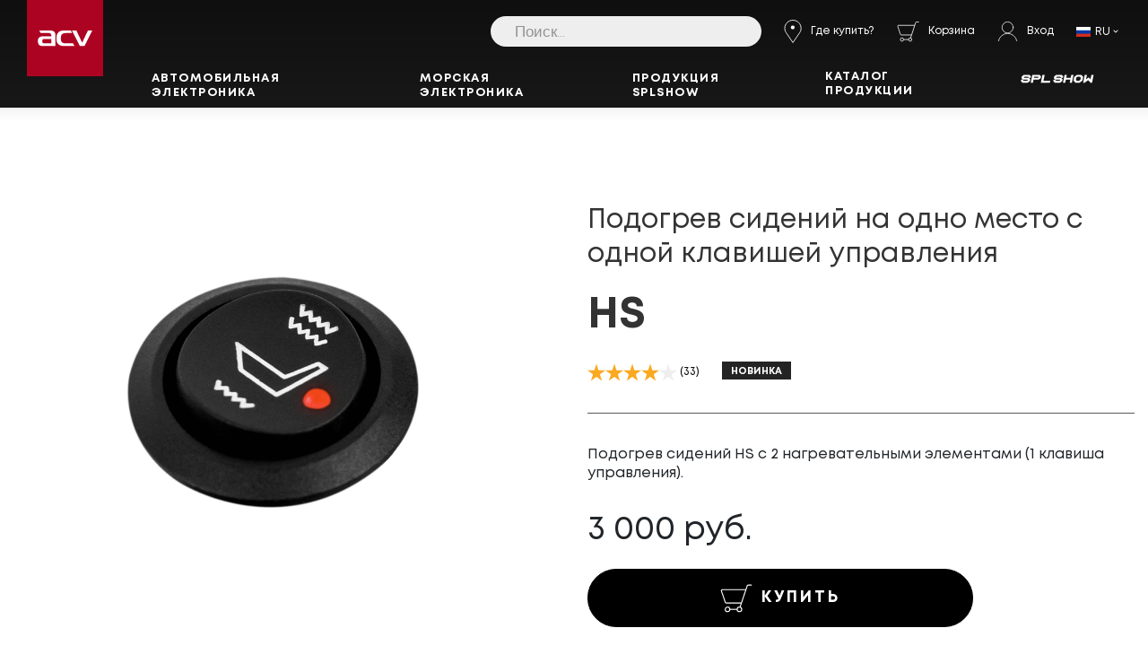

--- FILE ---
content_type: text/html; charset=UTF-8
request_url: https://acv-auto.com/catalog/35791/469210/
body_size: 14120
content:
<!doctype html>
<html xml:lang="ru" lang="ru">
<head>
    <!-- Required meta tags -->
    <meta charset="utf-8">
    <meta name="viewport" content="initial-scale=1.0, width=device-width, user-scalable=no">
    <meta http-equiv="Content-Type" content="text/html; charset=UTF-8" />
<link href="/bitrix/js/ui/design-tokens/dist/ui.design-tokens.css?174187494626358" type="text/css"  rel="stylesheet" />
<link href="/bitrix/js/ui/fonts/opensans/ui.font.opensans.css?16659412642555" type="text/css"  rel="stylesheet" />
<link href="/bitrix/js/main/popup/dist/main.popup.bundle.css?175078809831694" type="text/css"  rel="stylesheet" />
<link href="/bitrix/css/main/themes/blue/style.css?1497194645386" type="text/css"  rel="stylesheet" />
<link href="/local/templates/acv/components/bitrix/catalog/new-catalog/style.css?15838389641122" type="text/css"  rel="stylesheet" />
<link href="/local/templates/acv/components/bitrix/catalog.element/element_acv/style.css?168625156128063" type="text/css"  rel="stylesheet" />
<link href="/local/templates/acv/components/bitrix/main.share/flat_acv/style.css?1583838857578" type="text/css"  rel="stylesheet" />
<link href="/local/templates/acv/components/bitrix/iblock.vote/my-stars/style.css?1583838998194" type="text/css"  rel="stylesheet" />
<link href="/local/templates/acv/components/bitrix/catalog.element/element_acv/themes/blue/style.css?15838390311509" type="text/css"  rel="stylesheet" />
<link href="/local/templates/acv/components/bitrix/sale.basket.basket.line/mobile/style.css?15994848074401" type="text/css"  data-template-style="true"  rel="stylesheet" />
<link href="/local/templates/acv/components/api/search.title/api.search/css/baron.min.css?15838391005622" type="text/css"  data-template-style="true"  rel="stylesheet" />
<link href="/local/templates/acv/components/api/search.title/api.search/styles.css?15838391009720" type="text/css"  data-template-style="true"  rel="stylesheet" />
<link href="/local/templates/acv/components/bitrix/sale.basket.basket.line/acv/style.css?15893134234401" type="text/css"  data-template-style="true"  rel="stylesheet" />
<link href="/local/templates/acv/components/bitrix/subscribe.form/.default/style.css?1583838842443" type="text/css"  data-template-style="true"  rel="stylesheet" />
<script>if(!window.BX)window.BX={};if(!window.BX.message)window.BX.message=function(mess){if(typeof mess==='object'){for(let i in mess) {BX.message[i]=mess[i];} return true;}};</script>
<script>(window.BX||top.BX).message({"JS_CORE_LOADING":"Загрузка...","JS_CORE_NO_DATA":"- Нет данных -","JS_CORE_WINDOW_CLOSE":"Закрыть","JS_CORE_WINDOW_EXPAND":"Развернуть","JS_CORE_WINDOW_NARROW":"Свернуть в окно","JS_CORE_WINDOW_SAVE":"Сохранить","JS_CORE_WINDOW_CANCEL":"Отменить","JS_CORE_WINDOW_CONTINUE":"Продолжить","JS_CORE_H":"ч","JS_CORE_M":"м","JS_CORE_S":"с","JSADM_AI_HIDE_EXTRA":"Скрыть лишние","JSADM_AI_ALL_NOTIF":"Показать все","JSADM_AUTH_REQ":"Требуется авторизация!","JS_CORE_WINDOW_AUTH":"Войти","JS_CORE_IMAGE_FULL":"Полный размер"});</script>

<script src="/bitrix/js/main/core/core.js?1755860998511455"></script>

<script>BX.Runtime.registerExtension({"name":"main.core","namespace":"BX","loaded":true});</script>
<script>BX.setJSList(["\/bitrix\/js\/main\/core\/core_ajax.js","\/bitrix\/js\/main\/core\/core_promise.js","\/bitrix\/js\/main\/polyfill\/promise\/js\/promise.js","\/bitrix\/js\/main\/loadext\/loadext.js","\/bitrix\/js\/main\/loadext\/extension.js","\/bitrix\/js\/main\/polyfill\/promise\/js\/promise.js","\/bitrix\/js\/main\/polyfill\/find\/js\/find.js","\/bitrix\/js\/main\/polyfill\/includes\/js\/includes.js","\/bitrix\/js\/main\/polyfill\/matches\/js\/matches.js","\/bitrix\/js\/ui\/polyfill\/closest\/js\/closest.js","\/bitrix\/js\/main\/polyfill\/fill\/main.polyfill.fill.js","\/bitrix\/js\/main\/polyfill\/find\/js\/find.js","\/bitrix\/js\/main\/polyfill\/matches\/js\/matches.js","\/bitrix\/js\/main\/polyfill\/core\/dist\/polyfill.bundle.js","\/bitrix\/js\/main\/core\/core.js","\/bitrix\/js\/main\/polyfill\/intersectionobserver\/js\/intersectionobserver.js","\/bitrix\/js\/main\/lazyload\/dist\/lazyload.bundle.js","\/bitrix\/js\/main\/polyfill\/core\/dist\/polyfill.bundle.js","\/bitrix\/js\/main\/parambag\/dist\/parambag.bundle.js"]);
</script>
<script>BX.Runtime.registerExtension({"name":"ui.dexie","namespace":"BX.DexieExport","loaded":true});</script>
<script>BX.Runtime.registerExtension({"name":"ls","namespace":"window","loaded":true});</script>
<script>BX.Runtime.registerExtension({"name":"fx","namespace":"window","loaded":true});</script>
<script>BX.Runtime.registerExtension({"name":"fc","namespace":"window","loaded":true});</script>
<script>BX.Runtime.registerExtension({"name":"pull.protobuf","namespace":"BX","loaded":true});</script>
<script>BX.Runtime.registerExtension({"name":"rest.client","namespace":"window","loaded":true});</script>
<script>(window.BX||top.BX).message({"pull_server_enabled":"N","pull_config_timestamp":0,"shared_worker_allowed":"Y","pull_guest_mode":"N","pull_guest_user_id":0,"pull_worker_mtime":1750788157});(window.BX||top.BX).message({"PULL_OLD_REVISION":"Для продолжения корректной работы с сайтом необходимо перезагрузить страницу."});</script>
<script>BX.Runtime.registerExtension({"name":"pull.client","namespace":"BX","loaded":true});</script>
<script>BX.Runtime.registerExtension({"name":"pull","namespace":"window","loaded":true});</script>
<script>BX.Runtime.registerExtension({"name":"jquery","namespace":"window","loaded":true});</script>
<script>BX.Runtime.registerExtension({"name":"ui.design-tokens","namespace":"window","loaded":true});</script>
<script>BX.Runtime.registerExtension({"name":"ui.fonts.opensans","namespace":"window","loaded":true});</script>
<script>BX.Runtime.registerExtension({"name":"main.popup","namespace":"BX.Main","loaded":true});</script>
<script>BX.Runtime.registerExtension({"name":"popup","namespace":"window","loaded":true});</script>
<script type="extension/settings" data-extension="currency.currency-core">{"region":"ru"}</script>
<script>BX.Runtime.registerExtension({"name":"currency.currency-core","namespace":"BX.Currency","loaded":true});</script>
<script>BX.Runtime.registerExtension({"name":"currency","namespace":"window","loaded":true});</script>
<script>(window.BX||top.BX).message({"LANGUAGE_ID":"ru","FORMAT_DATE":"DD.MM.YYYY","FORMAT_DATETIME":"DD.MM.YYYY HH:MI:SS","COOKIE_PREFIX":"BITRIX_SM","SERVER_TZ_OFFSET":"10800","UTF_MODE":"Y","SITE_ID":"s2","SITE_DIR":"\/","USER_ID":"","SERVER_TIME":1768725777,"USER_TZ_OFFSET":0,"USER_TZ_AUTO":"Y","bitrix_sessid":"5bc487ac0278e44831bd41e319e0a22a"});</script>


<script src="/bitrix/js/ui/dexie/dist/dexie.bundle.js?1750788196218847"></script>
<script src="/bitrix/js/main/core/core_ls.js?17418750124201"></script>
<script src="/bitrix/js/main/core/core_fx.js?149719933616888"></script>
<script src="/bitrix/js/main/core/core_frame_cache.js?175078822016945"></script>
<script src="/bitrix/js/pull/protobuf/protobuf.js?1681476114274055"></script>
<script src="/bitrix/js/pull/protobuf/model.js?168147611470928"></script>
<script src="/bitrix/js/rest/client/rest.client.js?168147612317414"></script>
<script src="/bitrix/js/pull/client/pull.client.js?175078815883861"></script>
<script src="/bitrix/js/main/jquery/jquery-1.12.4.min.js?165832577497163"></script>
<script src="/bitrix/js/main/popup/dist/main.popup.bundle.js?1755860998119116"></script>
<script src="/bitrix/js/main/cphttprequest.js?14971946376384"></script>
<script src="/bitrix/js/currency/currency-core/dist/currency-core.bundle.js?17418747538800"></script>
<script src="/bitrix/js/currency/core_currency.js?17418747531181"></script>
<script>
					(function () {
						"use strict";

						var counter = function ()
						{
							var cookie = (function (name) {
								var parts = ("; " + document.cookie).split("; " + name + "=");
								if (parts.length == 2) {
									try {return JSON.parse(decodeURIComponent(parts.pop().split(";").shift()));}
									catch (e) {}
								}
							})("BITRIX_CONVERSION_CONTEXT_s2");

							if (cookie && cookie.EXPIRE >= BX.message("SERVER_TIME"))
								return;

							var request = new XMLHttpRequest();
							request.open("POST", "/bitrix/tools/conversion/ajax_counter.php", true);
							request.setRequestHeader("Content-type", "application/x-www-form-urlencoded");
							request.send(
								"SITE_ID="+encodeURIComponent("s2")+
								"&sessid="+encodeURIComponent(BX.bitrix_sessid())+
								"&HTTP_REFERER="+encodeURIComponent(document.referrer)
							);
						};

						if (window.frameRequestStart === true)
							BX.addCustomEvent("onFrameDataReceived", counter);
						else
							BX.ready(counter);
					})();
				</script>
<script type="text/javascript">
	jQuery(function ($) {
		$.fn.apiSearchTitle({
			component_id: 'bx_2378634312_1',
			parent_id: '.api-search-title',
			container_id: '#bx_2378634312_1',
			input_id: '.api-search-input',
			result_id: '.api-search-result',
			scroll_id: '.baron',
			ajax_icon_id: '.api-ajax-icon',
			clear_icon_id: '.api-clear-icon',
			wait_time: 800,
			backdrop: {
				active: true,
				id: 'bx_2378634312_1_backdrop',
				clas: 'api-search-title-backdrop',
				animate:{
					fadeIn: 0,
					fadeOut: 0
				},
				css: {
					"opacity": "0.1",
					"filter": "alpha(opacity=20)",
					"position": "fixed",
					"top": 0,
					"right": 0,
					"bottom": 0,
					"left": 0,
					"z-index": "900",
					"background-color": "#3879D9"
				}
			},
			parent: {
				css: {
					"z-index": "901"
				}
			},
			mess: {}
		});
	});

	$(window).on('load',function(){
		baron({
			root: '.baron',
			scroller: '.baron__scroller',
			bar: '.baron__bar',
			scrollingCls: '_scrolling',
			draggingCls: '_dragging'
		}).fix({
			elements: '.header__title',
			outside: 'header__title_state_fixed',
			before: 'header__title_position_top',
			after: 'header__title_position_bottom',
			clickable: true
		}).controls({
			track: '.baron__track',
			forward: '.baron__down',
			backward: '.baron__up'
		});
	});
</script>

<script>var ajaxMessages = {wait:"Загрузка..."}</script>



<script src="/local/templates/acv/components/bitrix/sale.basket.basket.line/mobile/script.js?15994848075335"></script>
<script src="/local/templates/acv/components/api/search.title/api.search/script.js?15838391027266"></script>
<script src="/local/templates/acv/components/api/search.title/api.search/js/baron.min.js?158383910114040"></script>
<script src="/local/templates/acv/components/bitrix/sale.basket.basket.line/acv/script.js?15893134235335"></script>
<script src="/local/templates/acv/components/bitrix/menu/horizontal_multilevel/script.js?1583839026492"></script>
<script src="/local/templates/acv/components/bitrix/subscribe.form/.default/script.js?1684347596520"></script>
<script src="/local/templates/acv/components/bitrix/iblock.vote/my-stars/script.js?15838390051228"></script>

    <link rel="stylesheet" href="//cdnjs.cloudflare.com/ajax/libs/Swiper/4.5.0/css/swiper.min.css">
	<link rel="stylesheet" href="https://cdnjs.cloudflare.com/ajax/libs/fancybox/3.5.7/jquery.fancybox.css">
    <link rel="stylesheet" href="/local/templates/acv/css/datepicker.min.css">
    <link rel="stylesheet" href="/local/templates/acv/css/chosen.min.css">
    <link rel="stylesheet" href="/local/templates/acv/css/bootstrap.min.css">
    <link rel="stylesheet" href="/local/templates/acv/css/style.css?ver=19">
    <link rel="stylesheet" href="/local/templates/acv/css/responsive.css?ver=16">
    <link rel="stylesheet" href="/local/templates/acv/css/dev.css?ver=19">
    <link rel="shortcut icon" href="/favicon.ico" type="image/x-icon">
    <meta name="yandex-verification" content="6136975d67381f06" />
    <script src="/local/templates/acv/js/jquery-3.3.1.min.js"></script>
    <title>Подогрев сидений на одно место с одной клавишей управления</title>

    <!-- Yandex.Metrika counter -->
    <script type="text/javascript" >
        (function (d, w, c) {
            (w[c] = w[c] || []).push(function() {
                try {
                    w.yaCounter22176173 = new Ya.Metrika({
                        id:22176173,
                        clickmap:true,
                        trackLinks:true,
                        accurateTrackBounce:true
                    });
                } catch(e) { }
            });

            var n = d.getElementsByTagName("script")[0],
                s = d.createElement("script"),
                f = function () { n.parentNode.insertBefore(s, n); };
            s.type = "text/javascript";
            s.async = true;
            s.src = "https://mc.yandex.ru/metrika/watch.js";

            if (w.opera == "[object Opera]") {
                d.addEventListener("DOMContentLoaded", f, false);
            } else { f(); }
        })(document, window, "yandex_metrika_callbacks");
    </script>
    <noscript><div><img src="https://mc.yandex.ru/watch/22176173" style="position:absolute; left:-9999px;" alt="" /></div></noscript>
    <!-- /Yandex.Metrika counter -->
</head>
<body class="inner-page " id="top">
<div id="panel"></div>


    <header class="card-tovar-header" >

        <div class="container-fluid nav-down">
            <div class="container">
                <nav class="navbar navbar-expand-lg navbar-light">
                    <div class="top-wrapper">
													<div class="d-lg-none">
                            <script>
var bx_basketFKauiI = new BitrixSmallCart;
</script>
<div id="bx_basketFKauiI" class="bx-basket bx-opener"><!--'start_frame_cache_bx_basketFKauiI'-->				
                        <a href="/personal/cart/" class="cart-mobile">
							 							<img src="/local/templates/acv/images/cart.svg">
						</a>
						
			
<!--'end_frame_cache_bx_basketFKauiI'--></div>
<script type="text/javascript">
	bx_basketFKauiI.siteId       = 's2';
	bx_basketFKauiI.cartId       = 'bx_basketFKauiI';
	bx_basketFKauiI.ajaxPath     = '/bitrix/components/bitrix/sale.basket.basket.line/ajax.php';
	bx_basketFKauiI.templateName = 'mobile';
	bx_basketFKauiI.arParams     =  {'PATH_TO_BASKET':'/personal/cart2/','PATH_TO_PERSONAL':'/personal/','SHOW_PERSONAL_LINK':'N','SHOW_NUM_PRODUCTS':'Y','SHOW_TOTAL_PRICE':'Y','SHOW_PRODUCTS':'Y','POSITION_FIXED':'N','SHOW_EMPTY_VALUES':'Y','SHOW_AUTHOR':'N','PATH_TO_REGISTER':'/login/','PATH_TO_PROFILE':'/personal/','SHOW_DELAY':'N','SHOW_NOTAVAIL':'N','SHOW_SUBSCRIBE':'N','SHOW_IMAGE':'Y','SHOW_PRICE':'Y','SHOW_SUMMARY':'Y','PATH_TO_ORDER':'/personal/order/make/','POSITION_HORIZONTAL':'right','POSITION_VERTICAL':'top','COMPONENT_TEMPLATE':'acv','PATH_TO_AUTHORIZE':'/login/','SHOW_REGISTRATION':'N','MAX_IMAGE_SIZE':'70','HIDE_ON_BASKET_PAGES':'N','CACHE_TYPE':'A','AJAX':'N','~PATH_TO_BASKET':'/personal/cart2/','~PATH_TO_PERSONAL':'/personal/','~SHOW_PERSONAL_LINK':'N','~SHOW_NUM_PRODUCTS':'Y','~SHOW_TOTAL_PRICE':'Y','~SHOW_PRODUCTS':'Y','~POSITION_FIXED':'N','~SHOW_EMPTY_VALUES':'Y','~SHOW_AUTHOR':'N','~PATH_TO_REGISTER':'/login/','~PATH_TO_PROFILE':'/personal/','~SHOW_DELAY':'N','~SHOW_NOTAVAIL':'N','~SHOW_SUBSCRIBE':'N','~SHOW_IMAGE':'Y','~SHOW_PRICE':'Y','~SHOW_SUMMARY':'Y','~PATH_TO_ORDER':'/personal/order/make/','~POSITION_HORIZONTAL':'right','~POSITION_VERTICAL':'top','~COMPONENT_TEMPLATE':'acv','~PATH_TO_AUTHORIZE':'/login/','~SHOW_REGISTRATION':'N','~MAX_IMAGE_SIZE':'70','~HIDE_ON_BASKET_PAGES':'N','~CACHE_TYPE':'A','~AJAX':'N','cartId':'bx_basketFKauiI'}; // TODO \Bitrix\Main\Web\Json::encode
	bx_basketFKauiI.closeMessage = 'Скрыть';
	bx_basketFKauiI.openMessage  = 'Раскрыть';
	bx_basketFKauiI.activate();
</script>						</div>
						                        <a class="navbar-brand" href="/"><img src="/local/templates/acv/images/logo3.svg" alt="Логотип"></a>
                        <button class="navbar-toggler custom-toggler" type="button" data-toggle="collapse" data-target="#navbarSupportedContent" aria-controls="navbarSupportedContent" aria-expanded="false" aria-label="Toggle navigation">
                            <img src="/local/templates/acv/images/menu.svg" alt="Меню">
                        </button>
                    </div>


                    <div class="collapse navbar-collapse" id="navbarSupportedContent">
                        <div class="search-wrapper">
							<div class="api-search-title tpl-default" id="bx_2378634312_1">
    <form class="form-inline my-2 my-lg-0" action="/search/" method="get">
		<div class="api-search-fields">
			<div class="api-query">
				<input class="form-control"
				       placeholder="Поиск..."
				       autocomplete="off"
				       name="q"
				       maxlength="300"
				       				       value=""
				       				       type="text">
					<span class="api-ajax-icon"></span>
					<span class="api-clear-icon"></span>
			</div>
<!--			<div class="api-search-button">-->
<!--				<button type="submit">--><!--</button>-->
<!--			</div>-->
		</div>
		<div class="baron baron__root baron__clipper _simple">
			<div class="baron__scroller">
				<div class="api-search-result"></div>
			</div>
			<div class="baron__track">
				<div class="baron__control baron__up">&bigtriangleup;</div>
				<div class="baron__free">
					<div class="baron__bar"></div>
				</div>
				<div class="baron__control baron__down">&bigtriangledown;</div>
			</div>
		</div>
	</form>
</div>
							<div class="header__controls d-none d-lg-flex">
								<div class="header__control ">
									<a href="/where-buy-product/" class="header__control-where header__control-link">
										<img src="/local/templates/acv/images/buy.svg" alt="Где купить?">
										<span class="header__control-link-text">Где купить?</span>
									</a>
								</div>
																<div class="header__control ">
									<script>
var bx_basketT0kNhm = new BitrixSmallCart;
</script>
<div id="bx_basketT0kNhm" class="bx-basket bx-opener"><!--'start_frame_cache_bx_basketT0kNhm'-->	<a href="/personal/cart/" class="header__control-link header__control-cart">
			<div class="header__control-cart-icon-container" >
			            <img src="/local/templates/acv/images/cart-white.svg" alt="Корзина">
			</div>
			<span class="header__control-link-text">Корзина</span>
            </a>
<!--'end_frame_cache_bx_basketT0kNhm'--></div>
<script type="text/javascript">
	bx_basketT0kNhm.siteId       = 's2';
	bx_basketT0kNhm.cartId       = 'bx_basketT0kNhm';
	bx_basketT0kNhm.ajaxPath     = '/bitrix/components/bitrix/sale.basket.basket.line/ajax.php';
	bx_basketT0kNhm.templateName = 'acv';
	bx_basketT0kNhm.arParams     =  {'PATH_TO_BASKET':'/personal/cart2/','PATH_TO_PERSONAL':'/personal/','SHOW_PERSONAL_LINK':'N','SHOW_NUM_PRODUCTS':'Y','SHOW_TOTAL_PRICE':'Y','SHOW_PRODUCTS':'Y','POSITION_FIXED':'N','SHOW_EMPTY_VALUES':'Y','SHOW_AUTHOR':'N','PATH_TO_REGISTER':'/login/','PATH_TO_PROFILE':'/personal/','SHOW_DELAY':'N','SHOW_NOTAVAIL':'N','SHOW_SUBSCRIBE':'N','SHOW_IMAGE':'Y','SHOW_PRICE':'Y','SHOW_SUMMARY':'Y','PATH_TO_ORDER':'/personal/order/make/','POSITION_HORIZONTAL':'right','POSITION_VERTICAL':'top','COMPONENT_TEMPLATE':'acv','PATH_TO_AUTHORIZE':'/login/','SHOW_REGISTRATION':'N','MAX_IMAGE_SIZE':'70','HIDE_ON_BASKET_PAGES':'N','CACHE_TYPE':'A','AJAX':'N','~PATH_TO_BASKET':'/personal/cart2/','~PATH_TO_PERSONAL':'/personal/','~SHOW_PERSONAL_LINK':'N','~SHOW_NUM_PRODUCTS':'Y','~SHOW_TOTAL_PRICE':'Y','~SHOW_PRODUCTS':'Y','~POSITION_FIXED':'N','~SHOW_EMPTY_VALUES':'Y','~SHOW_AUTHOR':'N','~PATH_TO_REGISTER':'/login/','~PATH_TO_PROFILE':'/personal/','~SHOW_DELAY':'N','~SHOW_NOTAVAIL':'N','~SHOW_SUBSCRIBE':'N','~SHOW_IMAGE':'Y','~SHOW_PRICE':'Y','~SHOW_SUMMARY':'Y','~PATH_TO_ORDER':'/personal/order/make/','~POSITION_HORIZONTAL':'right','~POSITION_VERTICAL':'top','~COMPONENT_TEMPLATE':'acv','~PATH_TO_AUTHORIZE':'/login/','~SHOW_REGISTRATION':'N','~MAX_IMAGE_SIZE':'70','~HIDE_ON_BASKET_PAGES':'N','~CACHE_TYPE':'A','~AJAX':'N','cartId':'bx_basketT0kNhm'}; // TODO \Bitrix\Main\Web\Json::encode
	bx_basketT0kNhm.closeMessage = 'Скрыть';
	bx_basketT0kNhm.openMessage  = 'Раскрыть';
	bx_basketT0kNhm.activate();
</script>								</div>
																<div class="header__control">
									<div class="auth-block">
																					<div class="auth-block__login">
												<a href="/auth/?login=yes" class="auth-block__login-link header__control-link">
													<svg class="auth-block__icon">
													  <use xlink:href="/local/templates/acv/images/sprite.svg#icon-login"></use>
													</svg>
													<span class="auth-block__text header__control-link-text">Вход</span>
												</a>
											</div>
																			</div>
								</div>
								<div class="header__control">
								
								



<div class="lang">
	<div class="lang__header">
	  <div class="lang__icon">
		 <img src="/local/templates/acv/images/lang_ru.svg" width="16" alt="">
	  </div>
	  <div class="lang__title">RU</div>
	  <span class="lang__arrow">
		<img src="/local/templates/acv/images/chevron-down-white.svg" width="8" alt="">
	  </span>
   </div>
   <ul class="lang__list">
   	  <li class="lang__item">
		 <a href="https://en.acv-auto.com/catalog/35791/469210/" class="lang__link">
			<div class="lang__icon">
			   <img src="/local/templates/acv/images/lang_en.svg" width="16" alt="">
			</div>
			<div class="lang__title">EN</div>
		 </a>
	  </li>
		  <li class="lang__item">
		 <a href="https://cn.acv-auto.com/catalog/35791/469210/" class="lang__link">
			<div class="lang__icon">
			   <img src="/local/templates/acv/images/lang_cn.svg" width="16" alt="">
			</div>
			<div class="lang__title">CN</div>
		 </a>
	  </li>
		  <li class="lang__item">
		 <a href="javascript:void(0)" class="lang__link">
			<div class="lang__icon">
			   <img src="/local/templates/acv/images/lang_ru.svg" width="16" alt="">
			</div>
			<div class="lang__title">RU</div>
		 </a>
	  </li>
	   </ul>
</div>

   								</div>
							</div>
                        </div>
                        




<ul class="navbar-nav">


	
	
					<li class="nav-item nav-item-sub">
								<span>
                    <a href="/catalog/35731/" class="nav-link">Автомобильная электроника</a>
                    <img src="/images/plus.svg" alt="Плюс">
                </span>
								
				<div class="submenu-wrapper ">
					<ul class="sub-menu ">
		
	
	

	
	
					<li class="nav-item-sub">
            <span>
                <a href="/catalog/35732/" class="parent">Магнитолы</a>
                <img src="/images/plus.svg" alt="Плюс">
            </span>
            <div class="submenu-wrapper">
                <ul class="sub-menu ">
		
	
	

	
	
						<li><a href="/catalog/35837/">DSP Processor</a></li>
						
	
	

	
	
						<li><a href="/catalog/35733/">1 DIN</a></li>
						
	
	

	
	
						<li><a href="/catalog/35734/">2 DIN</a></li>
						
	
	

	
	
						<li><a href="/catalog/35736/">24V</a></li>
						
	
	

	
	
					<li class="nav-item-sub">
            <span>
                <a href="/catalog/35737/" class="parent">Аксессуары для магнитол</a>
                <img src="/images/plus.svg" alt="Плюс">
            </span>
            <div class="submenu-wrapper">
                <ul class="sub-menu ">
		
	
	

	
	
						<li><a href="/catalog/35738/">Переходные рамки</a></li>
						
	
	

	
	
						<li><a href="/catalog/35739/">ISO-переходники</a></li>
						
	
	

	
	
						<li><a href="/catalog/35740/">Антенные переходники</a></li>
						
	
	

	
	
						<li><a href="/catalog/35741/">Дистанционное управление</a></li>
						
	
	

	
	
						<li><a href="/catalog/35742/">Ключи для снятия магнитол</a></li>
						
	
	

	
	
						<li><a href="/catalog/35743/">Аудио кабели</a></li>
						
	
	

	
	
						<li><a href="/catalog/36043/">Комплекты для подключения</a></li>
						
	
	

			</ul></div></li></ul></div></li>	
	
					<li class="nav-item-sub">
            <span>
                <a href="/catalog/35744/" class="parent">Автозвук</a>
                <img src="/images/plus.svg" alt="Плюс">
            </span>
            <div class="submenu-wrapper">
                <ul class="sub-menu ">
		
	
	

	
	
					<li class="nav-item-sub">
            <span>
                <a href="/catalog/35745/" class="parent">Акустика</a>
                <img src="/images/plus.svg" alt="Плюс">
            </span>
            <div class="submenu-wrapper">
                <ul class="sub-menu ">
		
	
	

	
	
						<li><a href="/catalog/35747/">Коаксиальная акустика</a></li>
						
	
	

	
	
						<li><a href="/catalog/35748/">Компонентная акустика</a></li>
						
	
	

	
	
					<li class="nav-item-sub">
            <span>
                <a href="/catalog/35749/" class="parent">Эстрадная SPL/SHOW</a>
                <img src="/images/plus.svg" alt="Плюс">
            </span>
            <div class="submenu-wrapper">
                <ul class="sub-menu ">
		
	
	

	
	
						<li><a href="/catalog/35750/">ВЧ акустика / Твитеры</a></li>
						
	
	

	
	
						<li><a href="/catalog/35751/">СЧ акустика</a></li>
						
	
	

			</ul></div></li>	
	
						<li><a href="/catalog/35753/">Широкополосная акустика</a></li>
						
	
	

			</ul></div></li>	
	
					<li class="nav-item-sub">
            <span>
                <a href="/catalog/35754/" class="parent">Сабвуферы</a>
                <img src="/images/plus.svg" alt="Плюс">
            </span>
            <div class="submenu-wrapper">
                <ul class="sub-menu ">
		
	
	

	
	
						<li><a href="/catalog/35755/">Активные корпусные</a></li>
						
	
	

	
	
						<li><a href="/catalog/35757/">SPL Show</a></li>
						
	
	

	
	
						<li><a href="/catalog/35758/">Сабвуферные динамики</a></li>
						
	
	

			</ul></div></li>	
	
						<li><a href="/catalog/35824/">Корпуса для сабвуферов</a></li>
						
	
	

	
	
						<li><a href="/catalog/35825/">Подиумы</a></li>
						
	
	

	
	
						<li><a href="/catalog/35826/">Проставочные кольца</a></li>
						
	
	

	
	
					<li class="nav-item-sub">
            <span>
                <a href="/catalog/35759/" class="parent">Усилители</a>
                <img src="/images/plus.svg" alt="Плюс">
            </span>
            <div class="submenu-wrapper">
                <ul class="sub-menu ">
		
	
	

	
	
						<li><a href="/catalog/35760/">Моноблоки</a></li>
						
	
	

	
	
						<li><a href="/catalog/35761/">2-х канальные</a></li>
						
	
	

	
	
						<li><a href="/catalog/35762/">4-х канальные</a></li>
						
	
	

	
	
						<li><a href="/catalog/35763/">Усилители SPL Show</a></li>
						
	
	

	
	
						<li><a href="/catalog/35838/">DSP Processor</a></li>
						
	
	

			</ul></div></li>	
	
					<li class="nav-item-sub">
            <span>
                <a href="/catalog/35764/" class="parent">Аксессуары для установки и отделки</a>
                <img src="/images/plus.svg" alt="Плюс">
            </span>
            <div class="submenu-wrapper">
                <ul class="sub-menu ">
		
	
	

	
	
						<li><a href="/catalog/35765/">Грили</a></li>
						
	
	

	
	
						<li><a href="/catalog/35766/">Дистрибьюторы и клеммы</a></li>
						
	
	

	
	
						<li><a href="/catalog/35767/">Предохранители</a></li>
						
	
	

	
	
						<li><a href="/catalog/35768/">Карпет</a></li>
						
	
	

	
	
						<li><a href="/catalog/36041/">Клей</a></li>
						
	
	

	
	
						<li><a href="/catalog/35833/">Сабвуферные чашки</a></li>
						
	
	

			</ul></div></li>	
	
						<li><a href="/catalog/35770/">Шумоизоляция</a></li>
						
	
	

			</ul></div></li>	
	
					<li class="nav-item-sub">
            <span>
                <a href="/catalog/35771/" class="parent">Кабельная продукция, коннекторы</a>
                <img src="/images/plus.svg" alt="Плюс">
            </span>
            <div class="submenu-wrapper">
                <ul class="sub-menu ">
		
	
	

	
	
						<li><a href="/catalog/35772/">Силовые кабели</a></li>
						
	
	

	
	
						<li><a href="/catalog/35831/">Силовые OFC кабели</a></li>
						
	
	

	
	
						<li><a href="/catalog/35773/">Акустические кабели</a></li>
						
	
	

	
	
						<li><a href="/catalog/35832/">Акустические OFC кабели</a></li>
						
	
	

	
	
						<li><a href="/catalog/35774/">Межблочные кабели</a></li>
						
	
	

	
	
						<li><a href="/catalog/35775/">Монтажные кабели</a></li>
						
	
	

	
	
						<li><a href="/catalog/35776/">Комплекты проводов</a></li>
						
	
	

	
	
						<li><a href="/catalog/35777/">RCA-коннекторы</a></li>
						
	
	

			</ul></div></li>	
	
					<li class="nav-item-sub">
            <span>
                <a href="/catalog/35778/" class="parent">Мониторы</a>
                <img src="/images/plus.svg" alt="Плюс">
            </span>
            <div class="submenu-wrapper">
                <ul class="sub-menu ">
		
	
	

	
	
						<li><a href="/catalog/35779/">Потолочные мониторы</a></li>
						
	
	

	
	
						<li><a href="/catalog/35780/">Мониторы для подголовников</a></li>
						
	
	

	
	
						<li><a href="/catalog/35782/">Наушники</a></li>
						
	
	

			</ul></div></li>	
	
					<li class="nav-item-sub">
            <span>
                <a href="/catalog/35783/" class="parent">Видеорегистраторы</a>
                <img src="/images/plus.svg" alt="Плюс">
            </span>
            <div class="submenu-wrapper">
                <ul class="sub-menu ">
		
	
	

	
	
						<li><a href="/catalog/35784/">Комбо-устройства</a></li>
						
	
	

	
	
						<li><a href="/catalog/35785/">1 камера</a></li>
						
	
	

	
	
						<li><a href="/catalog/35786/">2 камеры</a></li>
						
	
	

	
	
						<li><a href="/catalog/35787/">3 камеры</a></li>
						
	
	

	
	
						<li><a href="/catalog/35788/">Зеркало заднего вида + видеорегистратор</a></li>
						
	
	

	
	
						<li><a href="/catalog/35789/">Аксессуары</a></li>
						
	
	

			</ul></div></li>	
	
					<li class="item-selected nav-item-sub">
            <span>
                <a href="/catalog/35791/" class="parent">Аксессуары</a>
                <img src="/images/plus.svg" alt="Плюс">
            </span>
            <div class="submenu-wrapper">
                <ul class="sub-menu ">
		
	
	

	
	
						<li><a href="/catalog/35792/">Преобразователи напряжения</a></li>
						
	
	

	
	
						<li><a href="/catalog/35793/">FM-трансмиттеры</a></li>
						
	
	

	
	
					<li class="nav-item-sub">
            <span>
                <a href="/catalog/35794/" class="parent">Расходные материалы</a>
                <img src="/images/plus.svg" alt="Плюс">
            </span>
            <div class="submenu-wrapper">
                <ul class="sub-menu ">
		
	
	

	
	
						<li><a href="/catalog/35795/">Стяжки</a></li>
						
	
	

	
	
						<li><a href="/catalog/35796/">Тюбинг монтажный</a></li>
						
	
	

	
	
						<li><a href="/catalog/35797/">Тонировка</a></li>
						
	
	

	
	
						<li><a href="/catalog/35839/">Инструменты</a></li>
						
	
	

			</ul></div></li>	
	
						<li><a href="/catalog/35800/">USB кабели</a></li>
						
	
	

	
	
						<li><a href="/catalog/35801/">Держатели предохранителя</a></li>
						
	
	

	
	
						<li><a href="/catalog/35830/">Подогревы и вентиляция сидений</a></li>
						
	
	

			</ul></div></li>	
	
					<li class="nav-item-sub">
            <span>
                <a href="/catalog/35827/" class="parent">Парковочные системы</a>
                <img src="/images/plus.svg" alt="Плюс">
            </span>
            <div class="submenu-wrapper">
                <ul class="sub-menu ">
		
	
	

	
	
						<li><a href="/catalog/35803/">Камеры заднего вида</a></li>
						
	
	

			</ul></div></li>	
	
						<li><a href="/catalog/35820/">Караоке</a></li>
									<li><a href="/acv-culture/" class="parent">Рекламная продукция</a></li>
						
	
	

			</ul></div></li>	
	
					<li class="nav-item nav-item-sub">
								<span>
                    <a href="/catalog/35812/" class="nav-link">Морская электроника</a>
                    <img src="/images/plus.svg" alt="Плюс">
                </span>
								
				<div class="submenu-wrapper ">
					<ul class="sub-menu ">
		
	
	

	
	
						<li><a href="/catalog/35813/">Морские магнитолы</a></li>
						
	
	

	
	
						<li><a href="/catalog/35814/">Морская корпусная акустика</a></li>
						
	
	

	
	
						<li><a href="/catalog/35815/">Морские динамики</a></li>
						
	
	

	
	
					<li class="nav-item-sub">
            <span>
                <a href="/catalog/35834/" class="parent">Морские усилители</a>
                <img src="/images/plus.svg" alt="Плюс">
            </span>
            <div class="submenu-wrapper">
                <ul class="sub-menu ">
		
	
	

	
	
						<li><a href="/catalog/35835/">4-канальные</a></li>
						
	
	

	
	
						<li><a href="/catalog/36059/">5-канальные</a></li>
						
	
	

			</ul></div></li>	
	
						<li><a href="/catalog/35816/">Влагозащищенные рамки</a></li>
						
	
	

	
	
						<li><a href="/catalog/36061/">Аксессуары для установки и отделки</a></li>
						
	
	

	
	
						<li><a href="/catalog/36042/">Морские сабвуферы</a></li>
						
	
	

	
	
						<li><a href="/catalog/36058/">Морские саундбары</a></li>
						
	
	

	
	
						<li><a href="/catalog/36060/">Шумоизоляция</a></li>
						
	
	

			</ul></div></li>	
	
					<li class="nav-item nav-item-sub">
								<span>
                    <a href="/catalog/36053/" class="nav-link">Продукция SPLSHOW</a>
                    <img src="/images/plus.svg" alt="Плюс">
                </span>
								
				<div class="submenu-wrapper ">
					<ul class="sub-menu ">
		
	
	

	
	
						<li><a href="/catalog/36055/">Серия Champions</a></li>
						
	
	

	
	
						<li><a href="/catalog/36056/">Серия F1</a></li>
						
	
	

	
	
						<li><a href="/catalog/36057/">Серия NITRO</a></li>
						
	
	

			</ul></div></li>	
	
					<li class="nav-item ">
				<a href="/product-catalog/" class="nav-link "  >
				
											Каталог продукции</a>
									
				</li>
				
		
	
	

	
	
					<li class="nav-item ">
				<a href="https://splshow.com" class="nav-link nav-item_hover" target='_blank' >
				
											<span class="nav-item__icon splshow-menu-icon">
							<svg xmlns="http://www.w3.org/2000/svg" xml:space="preserve" version="1.1" style="shape-rendering:geometricPrecision; text-rendering:geometricPrecision; image-rendering:optimizeQuality; fill-rule:evenodd; clip-rule:evenodd"
				viewBox="0 0 16508 3297.8"
				 xmlns:xlink="http://www.w3.org/1999/xlink"
				 xmlns:xodm="http://www.corel.com/coreldraw/odm/2003">

				 <g id="Слой_x0020_1">
				  <metadata id="CorelCorpID_0Corel-Layer"/>
				  <polygon class="splshow_bg" points="719.41,2.65 14494.5,3.38 15199.05,755.13 16507,458.76 14504.9,3300.49 393.94,3299.9 -1,2861.78 237.84,441.18 "/>
				  <path class="splshow_text" d="M2432.01 889.57l270.91 285.95 -51.92 255.16 -293.92 0 -171.06 -180.37 -658.42 0 -122.22 90.16 85.53 90.21 831.07 0 270.87 285.89 -67.08 329.95 -387.21 285.93 -1003.37 0 -271.21 -285.93 51.88 -255.15 293.96 0 171.03 180.38 658.44 0 122.19 -90.21 -85.53 -90.17 -830.69 0 -271.25 -285.93 67.12 -329.92 387.54 -285.95 1003.34 0zm1709.04 450.9l-85.53 -90.16 -744.55 0 -36.69 180.37 744.55 0 122.22 -90.21zm160.5 -450.9l270.87 285.95 -67.12 329.92 -387.17 285.93 -917.2 0 -110.07 541.08 -415.53 0 293.45 -1442.88 1332.77 0zm732.2 1082.18l1246.22 0 -73.35 360.7 -1661.78 0 293.48 -1442.88 415.53 0 -220.1 1082.18z"/>
				  <path class="splshow_text" d="M8383.46 889.56l268.36 285.91 -51.4 255.16 -291.2 0 -169.56 -180.39 -652.29 0 -121.15 90.21 84.8 90.18 823.39 0 268.36 285.95 -66.44 329.9 -383.67 285.96 -994.16 0 -268.68 -285.96 51.4 -255.11 291.2 0 169.55 180.34 652.34 0 121.11 -90.19 -84.8 -90.15 -823.08 0 -268.67 -285.95 66.49 -329.95 383.93 -285.91 994.17 0zm5305.1 827.02l166.66 -827.02 411.35 0 -290.75 1442.88 -291.2 0 -437.92 -466.3 -626.18 466.3 -291.21 0 290.8 -1442.88 411.72 0 -166.66 827.02 484.37 -360.72 339.02 360.72zm-2393.57 -466.34l-221.54 165.31 -78.82 391.18 155.01 164.98 446.52 0 221.86 -164.98 78.82 -391.18 -155.28 -165.31 -446.57 0zm-603.07 15.41l505.08 -376.09 788.31 0 353.11 376.09 -139.18 690.7 -504.68 376.09 -788.36 0 -353.47 -376.09 139.19 -690.7zm-1546.57 525.72l-109.05 541.07 -411.72 0 290.75 -1442.88 411.72 0 -109.01 541.07 823.39 0 109.05 -541.07 411.36 0 -290.8 1442.88 -411.35 0 109.05 -541.07 -823.39 0z"/>
				 </g>
				</svg>						</span>
									
				</li>
				
		
	
	


</ul>
<div class="menu-clear-left"></div>
						
						<div class="header__controls-mobile d-lg-none">
							
							<div class="header__control-mobile">
								<a href="/where-buy-product/" class="header__control-where header__control-link">
									<img src="/local/templates/acv/images/buy.svg" alt="Где купить?">
									<span class="header__control-link-text">Где купить?</span>
								</a>
							</div>
							<div class="header__control-mobile">
								<div class="auth-block">
																			<div class="auth-block__login">
											<a href="/auth/?login=yes" class="auth-block__login-link header__control-link">
												<svg class="auth-block__icon">
												  <use xlink:href="/local/templates/acv/images/sprite.svg#icon-login"></use>
												</svg>
												<span class="auth-block__text header__control-link-text">Вход</span>
											</a>
										</div>
																	</div>
							</div>
							<div class="header__control-mobile">
							    



<div class="lang">
	<div class="lang__header">
	  <div class="lang__icon">
		 <img src="/local/templates/acv/images/lang_ru.svg" width="16" alt="">
	  </div>
	  <div class="lang__title">RU</div>
	  <span class="lang__arrow">
		<img src="/local/templates/acv/images/chevron-down-white.svg" width="8" alt="">
	  </span>
   </div>
   <ul class="lang__list">
   	  <li class="lang__item">
		 <a href="https://en.acv-auto.com/catalog/35791/469210/" class="lang__link">
			<div class="lang__icon">
			   <img src="/local/templates/acv/images/lang_en.svg" width="16" alt="">
			</div>
			<div class="lang__title">EN</div>
		 </a>
	  </li>
		  <li class="lang__item">
		 <a href="https://cn.acv-auto.com/catalog/35791/469210/" class="lang__link">
			<div class="lang__icon">
			   <img src="/local/templates/acv/images/lang_cn.svg" width="16" alt="">
			</div>
			<div class="lang__title">CN</div>
		 </a>
	  </li>
		  <li class="lang__item">
		 <a href="javascript:void(0)" class="lang__link">
			<div class="lang__icon">
			   <img src="/local/templates/acv/images/lang_ru.svg" width="16" alt="">
			</div>
			<div class="lang__title">RU</div>
		 </a>
	  </li>
	   </ul>
</div>

   							</div>
							
						
						</div>

                    </div>
                </nav>
            </div>
        </div>




			
</header>




    

 



<div class=''>
	<div class='w-100'>
		
<main data-ajax-wrapper>
    <div class="container" id="bx_117848907_469210" data-ajax-container >
        <div class="row align-items-center">
            <div class="col-lg-6">
                <div class="gallary-tovar-wrapper">

					
					<div class="product__slider-wrapper">
						<div class="swiper-container product__slider">
							<div class="swiper-wrapper">
								<div class="swiper-slide product__slider-item">
									<a href="javascript:void(0)"   >
										<img src="/upload/iblock/e97/txkxyypogyjn9ga9vikb13bnjf7dpxuy/1.png" alt="First slide">
									</a>
								</div>
								
																		<div class="swiper-slide product__slider-item" >
										<a href="javascript:void(0)" >
											<img src="/upload/iblock/a4b/suwqofgl0qtg0pzjf4z7p1fx14134l3c/2.png" alt="First slide">
										</a>
									</div>
								
																		<div class="swiper-slide product__slider-item" >
										<a href="javascript:void(0)" >
											<img src="/upload/iblock/83f/6d6ctt18euv0tix0tij42pcmza8e1aas/3.png" alt="First slide">
										</a>
									</div>
								
																		<div class="swiper-slide product__slider-item" >
										<a href="javascript:void(0)" >
											<img src="/upload/iblock/3de/svyuj7sw6grppb4kds35r0nhhnxn2rcm/4.png" alt="First slide">
										</a>
									</div>
															</div>
							      
							<div class="product__slider-footer">
							
							
								  

<!--	<ul class="bx-share-social">-->
        <div class="socials-tovar-wrapper">
		
<a
	href="http://vkontakte.ru/share.php?url=https%3A%2F%2Facv-auto.com%2Fcatalog%2F35791%2F469210%2F&title=%D0%9F%D0%BE%D0%B4%D0%BE%D0%B3%D1%80%D0%B5%D0%B2+%D1%81%D0%B8%D0%B4%D0%B5%D0%BD%D0%B8%D0%B9+%D0%BD%D0%B0+%D0%BE%D0%B4%D0%BD%D0%BE+%D0%BC%D0%B5%D1%81%D1%82%D0%BE+%D1%81+%D0%BE%D0%B4%D0%BD%D0%BE%D0%B9+%D0%BA%D0%BB%D0%B0%D0%B2%D0%B8%D1%88%D0%B5%D0%B9+%D1%83%D0%BF%D1%80%D0%B0%D0%B2%D0%BB%D0%B5%D0%BD%D0%B8%D1%8F"
	onclick="window.open(this.href,'','toolbar=0,status=0,width=626,height=436');return false;"
	target="_blank"
	
	class="vk"
	title="ВКонтакте"
><img src="/local/templates/acv/images/vk_grey.svg" alt="Vk"></a>
		
		<a href="https://t.me/acv_auto_official" target="_blank" class="vk" title="Telegram" >
		
		<svg class="icon" width="24px" height="24px" fill="#595959">
				  <use xlink:href="/local/templates/acv/images/sprite.svg#icon-telegram"></use>
				</svg>
			
		</a>
		
        </div>
<!--	</ul>-->
	
							
									<div class="product__slider-controls">
									
									
									
										<div class="swiper-button-prev product__slider-arr product__slider-prev"><img src="/images/white-left.svg" alt=""></div>
										<div class="swiper-pagination product__slider-pagination"></div>
										<div class="swiper-button-next product__slider-arr product__slider-next"><img src="/images/white-left.svg" alt=""></div>
										
									</div>
							
							</div>
							
								
		
							
						</div>
					</div>
					
                </div>
            </div>
            <div class="col-lg-6">
				
                <div class="right-tovar-wrapper">
                    <h2>Подогрев сидений на одно место с одной клавишей управления</h2>
                    <p class="type">HS</p>
					
					<div class="product__tags">
						
						<div class="stars-wrapper">
						
							<div class="bx-rating rateYo2" id="vote_469210">
<!--	-->	        <svg version="1.1" xmlns="http://www.w3.org/2000/svg" viewBox="0 12.705 512 486.59" x="0px" y="0px" xml:space="preserve"
             width="20px" height="20px"  style="margin-left: 0px;"
             class="star-active"
             id="vote_469210_0"
             title="1"
                            onmouseover="JCFlatVote.trace_vote(this, true);"
                onmouseout="JCFlatVote.trace_vote(this, false)"
                onclick="JCFlatVote.do_vote(this, 'vote_469210', {'SESSION_PARAMS':'9a514d2db70cacbbe3784876d4a9a1e9','PAGE_PARAMS':{'ELEMENT_ID':'469210'},'sessid':'5bc487ac0278e44831bd41e319e0a22a','AJAX_CALL':'Y'})"
                    >
            <polygon points="256.814,12.705 317.205,198.566 512.631,198.566 354.529,313.435 414.918,499.295 256.814,384.427 98.713,499.295 159.102,313.435 1,198.566 196.426,198.566 "></polygon>
        </svg>

        <svg version="1.1" xmlns="http://www.w3.org/2000/svg" viewBox="0 12.705 512 486.59" x="0px" y="0px" xml:space="preserve"
             width="20px" height="20px"  style="margin-left: 0px;"
             class="star-active"
             id="vote_469210_1"
             title="2"
                            onmouseover="JCFlatVote.trace_vote(this, true);"
                onmouseout="JCFlatVote.trace_vote(this, false)"
                onclick="JCFlatVote.do_vote(this, 'vote_469210', {'SESSION_PARAMS':'9a514d2db70cacbbe3784876d4a9a1e9','PAGE_PARAMS':{'ELEMENT_ID':'469210'},'sessid':'5bc487ac0278e44831bd41e319e0a22a','AJAX_CALL':'Y'})"
                    >
            <polygon points="256.814,12.705 317.205,198.566 512.631,198.566 354.529,313.435 414.918,499.295 256.814,384.427 98.713,499.295 159.102,313.435 1,198.566 196.426,198.566 "></polygon>
        </svg>

        <svg version="1.1" xmlns="http://www.w3.org/2000/svg" viewBox="0 12.705 512 486.59" x="0px" y="0px" xml:space="preserve"
             width="20px" height="20px"  style="margin-left: 0px;"
             class="star-active"
             id="vote_469210_2"
             title="3"
                            onmouseover="JCFlatVote.trace_vote(this, true);"
                onmouseout="JCFlatVote.trace_vote(this, false)"
                onclick="JCFlatVote.do_vote(this, 'vote_469210', {'SESSION_PARAMS':'9a514d2db70cacbbe3784876d4a9a1e9','PAGE_PARAMS':{'ELEMENT_ID':'469210'},'sessid':'5bc487ac0278e44831bd41e319e0a22a','AJAX_CALL':'Y'})"
                    >
            <polygon points="256.814,12.705 317.205,198.566 512.631,198.566 354.529,313.435 414.918,499.295 256.814,384.427 98.713,499.295 159.102,313.435 1,198.566 196.426,198.566 "></polygon>
        </svg>

        <svg version="1.1" xmlns="http://www.w3.org/2000/svg" viewBox="0 12.705 512 486.59" x="0px" y="0px" xml:space="preserve"
             width="20px" height="20px"  style="margin-left: 0px;"
             class="star-active"
             id="vote_469210_3"
             title="4"
                            onmouseover="JCFlatVote.trace_vote(this, true);"
                onmouseout="JCFlatVote.trace_vote(this, false)"
                onclick="JCFlatVote.do_vote(this, 'vote_469210', {'SESSION_PARAMS':'9a514d2db70cacbbe3784876d4a9a1e9','PAGE_PARAMS':{'ELEMENT_ID':'469210'},'sessid':'5bc487ac0278e44831bd41e319e0a22a','AJAX_CALL':'Y'})"
                    >
            <polygon points="256.814,12.705 317.205,198.566 512.631,198.566 354.529,313.435 414.918,499.295 256.814,384.427 98.713,499.295 159.102,313.435 1,198.566 196.426,198.566 "></polygon>
        </svg>

        <svg version="1.1" xmlns="http://www.w3.org/2000/svg" viewBox="0 12.705 512 486.59" x="0px" y="0px" xml:space="preserve"
             width="20px" height="20px"  style="margin-left: 0px;"
             class="star-not-active"
             id="vote_469210_4"
             title="5"
                            onmouseover="JCFlatVote.trace_vote(this, true);"
                onmouseout="JCFlatVote.trace_vote(this, false)"
                onclick="JCFlatVote.do_vote(this, 'vote_469210', {'SESSION_PARAMS':'9a514d2db70cacbbe3784876d4a9a1e9','PAGE_PARAMS':{'ELEMENT_ID':'469210'},'sessid':'5bc487ac0278e44831bd41e319e0a22a','AJAX_CALL':'Y'})"
                    >
            <polygon points="256.814,12.705 317.205,198.566 512.631,198.566 354.529,313.435 414.918,499.295 256.814,384.427 98.713,499.295 159.102,313.435 1,198.566 196.426,198.566 "></polygon>
        </svg>


    <span class="countStars">
            (33)
    </span>

</div>


<style>
    .bx-rating{
        display: flex;
        align-items: center;
    }
    .star-active {
        fill: #faa920;
        font-size: 20px;
    }
    .star-not-active {
        fill: #eeeeee;
        font-size: 20px;
    }
</style>						</div>
						
						
													<div>
							<div class="product-preview__tag product-preview__tag_black">
								Новинка							</div>
							</div>
																	   						
					</div>
					
                    <div class="card-tovar-separator"></div>
					
					
										
                    <p class="card-mini-desc">
					
					<p>Подогрев сидений HS с 2 нагревательными элементами (1 клавиша управления).</p>                    </p>



					
					
				
					<div class="product__price" data-product-price>
                                            <div class="product__price-current" >
                            3 000 руб.                        </div>
										</div>
					

					
                </div>

				
				
				<div data-product-controls >
											<div >
							<a class="btn-link product-item-detail-buy-button product__buybutton"
								data-add-to-cart
                                data-price="22084076"
								data-id="469210"
							   href="javascript:void(0);">
								<svg width="36px" height="34px" class="product__buybutton-img" >
								  <use xlink:href="/local/templates/acv/images/sprite.svg#icon-cart"></use>
								</svg>
								КУПИТЬ							</a>
						</div><div class="product__not-available"></div>
									</div>

            </div>
        </div>
    </div>

    <div class="container-fluid nav-card-fluid sticky-top">
        <div class="container">
            <nav class="nav nav-card">
                <a class="nav-link" href="#tovar1">Обзор</a>
				                <a class="nav-link" href="#tovar2">Характеристики</a>
				                								            </nav>
        </div>
    </div>
    <div class="container tovar-desc-wrapper main-desc-tovar ">
        			<p><b>Включает в себя:</b></p>

<ul>
<li> 2 нагревательных элемента </li>
<li> 1 клавиша управления </li>
<li> комплект проводки и хомутов для крепления к сидениям </li>
<li> термостат в каждом подогреве: 65°C ±5°C </li>
<li> длина проводки: 2,5 м </li>
</ul>

<h3 align="center">Обзор на "Подогрев сидений ACV"</h3>
<iframe width="900" height="506" src="https://www.youtube.com/embed/IYTr5582grs" title="YouTube video player" frameborder="0" allow="accelerometer; autoplay; clipboard-write; encrypted-media; gyroscope; picture-in-picture" allowfullscreen></iframe>        		
		
    
		
		        <h3 id="tovar2">Характеристики</h3>
		
		
						
				
<div class="row harakteristiky-row harakteristiky-row1">		
			<div class="col">
			<h4>Общие характеристики</h4>
							<p>Длина:&nbsp;2,5 м</p>
					</div>
	                  
 </div>			
					

				
        
				    </div>
</main>




<!--noindex-->
<div class="popup popup-cart" style="display:none" id="addToCartSuccess">
	<div class="popup-cart__inner">
		<div class="popup-cart__title">Ваш товар был добавлен в корзину</div>
		<div class="popup-cart__wrapper">
			<div class="popup-cart__image">
				<img src="/upload/iblock/e97/txkxyypogyjn9ga9vikb13bnjf7dpxuy/1.png" alt="" />
			</div>
			<div class="popup-cart__info">
				<div class="popup-cart__name">HS</div>
				<p>Подогрев сидений на одно место с одной клавишей управления</p>
				<div class="popup-cart__price">3 000 руб.</div>
			</div>
		</div>
		<div class="popup-cart__footer">
			<div class="popup-cart__button"><a href="/personal/cart/" class="btn red-btn btn-sm">Перейти в корзину</a></div>
			<div class="popup-cart__button"><a href="javascript:void(0)" data-fancybox-close class="btn black-btn btn-sm">Продолжить покупки</a></div>
		</div>
	</div>
</div>
<!--/noindex-->
		<script>
			BX.Currency.setCurrencies([{'CURRENCY':'BYR','FORMAT':{'FORMAT_STRING':'# руб.','DEC_POINT':'.','THOUSANDS_SEP':' ','DECIMALS':2,'THOUSANDS_VARIANT':'S','HIDE_ZERO':'Y'}},{'CURRENCY':'EUR','FORMAT':{'FORMAT_STRING':'&euro;#','DEC_POINT':'.','THOUSANDS_SEP':',','DECIMALS':2,'THOUSANDS_VARIANT':'C','HIDE_ZERO':'Y'}},{'CURRENCY':'RUB','FORMAT':{'FORMAT_STRING':'# руб.','DEC_POINT':'.','THOUSANDS_SEP':' ','DECIMALS':2,'THOUSANDS_VARIANT':'S','HIDE_ZERO':'Y'}},{'CURRENCY':'UAH','FORMAT':{'FORMAT_STRING':'# грн.','DEC_POINT':'.','THOUSANDS_SEP':' ','DECIMALS':2,'THOUSANDS_VARIANT':'S','HIDE_ZERO':'Y'}},{'CURRENCY':'USD','FORMAT':{'FORMAT_STRING':'$#','DEC_POINT':',','THOUSANDS_SEP':'.','DECIMALS':2,'THOUSANDS_VARIANT':'D','HIDE_ZERO':'Y'}}]);
		</script>
			<script>
		BX.ready(BX.defer(function(){
			if (!!window.obbx_117848907_469210)
			{
				window.obbx_117848907_469210.allowViewedCount(true);
			}
		}));
	</script>

		</div>
	</div>
<div class="container-fluid socials-fluid">
    <div class="container">


		<div class="socials-wrapper">
			
			<a href="https://instagram.com/acv_auto_official" target="_blank" >
				<svg class="icon" width="24px" height="24px">
				  <use xlink:href="/local/templates/acv/images/sprite.svg#icon-insta"></use>
				</svg>
			</a>
			<a href="https://vk.com/acv_auto_official" target="_blank">
				<svg class="icon" width="28px" height="16px">
				  <use xlink:href="/local/templates/acv/images/sprite.svg#icon-vk"></use>
				</svg>
			</a>
			<a href="https://www.youtube.com/channel/UCwCgOOubXFtq2YUFo3S4Q9g" target="_blank">
				<svg class="icon" width="30px" height="20px">
				  <use xlink:href="/local/templates/acv/images/sprite.svg#icon-youtube"></use>
				</svg>
			</a>
			<!--
			<a href="https://vm.tiktok.com/ZSV6JBHy/" target="_blank">
				<svg class="icon" width="20px" height="22px">
				  <use xlink:href="/local/templates/acv/images/sprite.svg#icon-tiktok"></use>
				</svg>
			</a>
			-->
			<a href="https://t.me/acv_auto_official" target="_blank">
				<svg class="icon" width="24px" height="24px">
				  <use xlink:href="/local/templates/acv/images/sprite.svg#icon-telegram"></use>
				</svg>
			</a>
			<!--
			<a href="https://www.facebook.com/acvauto/" target="_blank">
				<svg class="icon" width="13px" height="24px">
				  <use xlink:href="/local/templates/acv/images/sprite.svg#icon-fb"></use>
				</svg>
			</a>
			-->
			
		</div>



        <div class="subsribe-wrapper">
            <img src="/local/templates/acv/images/email.svg" alt="Email">
            <span>Подписаться на рассылку</span>
            <div class="subscribe-form"  id="subscribe-form">
<div class="subscribe-result"></div>

<!--'start_frame_cache_subscribe-form'-->	<form action="/personal/subscribe/subscr_edit.php">
			<input type="hidden" name="lang" value="ru" />
			
				
			<input style="display:none" type="checkbox" name="sf_RUB_ID[]" id="sf_RUB_ID_3" value="3" checked />

	


				<input type="text" name="sf_EMAIL" size="20" value="" title="Введите ваш e-mail" />
				<input type="submit" name="OK" value="Подписаться" />

		</table>
	</form>
<!--'end_frame_cache_subscribe-form'--></div>
        </div>
    </div>
</div>
<div class="container-fluid footer-fluid">
    <nav>
        <div class="container">
            <div class="row">
				<div class="col-lg-3 col-md-3 col-sm-12">
    <ul class="footer-nav">
        <li><a href="/contacts/">Свяжитесь с нами</a></li>
        <li><a href="/where-buy-product/">Где купить</a></li>
		<li><a href="/support/otsledit-zakaz/">Отследить Ваш заказ</a></li>
    </ul>
</div>
<div class="col-lg-3 col-md-3 col-sm-12">
    <ul class="footer-nav">
		<li><a href="/team-acv/">Хочу в команду TEAM SPLSHOW BY ACV</a></li>
		<li><a href="/sale-dsp-2024/">Акции</a></li>
		<li><a href="/acv-culture/">Рекламная продукция</a></li>
    </ul>
</div>
<div class="col-lg-3 col-md-3 col-sm-12">
    <ul class="footer-nav">
        <li><a href="/about/">О нас</a></li>
        <li><a href="/sotrudnichestvo/">Сотрудничество</a></li>
		<li><a href="/oferta/">Оферта продаж</a></li>
        <li><a href="/acv-v-prom/">ACV в автопроме</a></li>
        <li><a href="/work/">Работа в ACV</a></li>
    </ul>
</div>
<div class="col-lg-3 col-md-3 col-sm-12">
    <ul class="footer-nav">



		<li><a href="/tovarnye-znaki/">Товарные знаки</a></li>
		<li><a href="/policy/">Политика конфиденциальности</a></li>
    </ul>
</div>

<div class="col-lg-3 col-md-3 col-sm-12">
    <ul class="footer-nav">
        <li><a href="/servis-center/">Сервис-центры</a></li>
		<li><a href="/support/">Поддержка</a></li>
		<li><a href="/swap-fund/">Подменный фонд</a></li>
    </ul>
</div>                            </div>
            <div class="logo-footer-wrapper logo-footer-wrapper-desktop">
                <div class="lang__selector">
                    
					



<div class="lang">
	<div class="lang__header">
	  <div class="lang__icon">
		 <img src="/local/templates/acv/images/lang_ru.svg" width="16" alt="">
	  </div>
	  <div class="lang__title">RU</div>
	  <span class="lang__arrow">
		<img src="/local/templates/acv/images/chevron-down-white.svg" width="8" alt="">
	  </span>
   </div>
   <ul class="lang__list">
   	  <li class="lang__item">
		 <a href="https://en.acv-auto.com/catalog/35791/469210/" class="lang__link">
			<div class="lang__icon">
			   <img src="/local/templates/acv/images/lang_en.svg" width="16" alt="">
			</div>
			<div class="lang__title">EN</div>
		 </a>
	  </li>
		  <li class="lang__item">
		 <a href="https://cn.acv-auto.com/catalog/35791/469210/" class="lang__link">
			<div class="lang__icon">
			   <img src="/local/templates/acv/images/lang_cn.svg" width="16" alt="">
			</div>
			<div class="lang__title">CN</div>
		 </a>
	  </li>
		  <li class="lang__item">
		 <a href="javascript:void(0)" class="lang__link">
			<div class="lang__icon">
			   <img src="/local/templates/acv/images/lang_ru.svg" width="16" alt="">
			</div>
			<div class="lang__title">RU</div>
		 </a>
	  </li>
	   </ul>
</div>

   								

                </div>
                <div class="copyright-wrapper">
                    <a href="/" class="copyright-wrapper__logo"><img src="/local/templates/acv/images/acv_logo_podval.svg" alt="Логотип"></a>
                    <p class="copyright">Designed by ACV© in Saint Petersburg, Russian Federation. All rights reserved.</p>
                </div>
            </div>
        </div>
    </nav>
</div>
<div class="logo-footer-wrapper logo-footer-wrapper-mobile">
    <div class="copyright-mobile-wrapper footer__bot">
        <a href="/" class="copyright-wrapper__logo"><img src="/local/templates/acv/images/acv_logo_podval.svg" alt="Логотип"></a>
        <p class="copyright-mobile">Designed by ACV© in Saint Petersburg, Russian Federation. All rights reserved.</p>
    </div>
    <div class="copyright-wrapper">
        <div class="lang-wrapper">
            



<div class="lang">
	<div class="lang__header">
	  <div class="lang__icon">
		 <img src="/local/templates/acv/images/lang_ru.svg" width="16" alt="">
	  </div>
	  <div class="lang__title">RU</div>
	  <span class="lang__arrow">
		<img src="/local/templates/acv/images/chevron-down-white.svg" width="8" alt="">
	  </span>
   </div>
   <ul class="lang__list">
   	  <li class="lang__item">
		 <a href="https://en.acv-auto.com/catalog/35791/469210/" class="lang__link">
			<div class="lang__icon">
			   <img src="/local/templates/acv/images/lang_en.svg" width="16" alt="">
			</div>
			<div class="lang__title">EN</div>
		 </a>
	  </li>
		  <li class="lang__item">
		 <a href="https://cn.acv-auto.com/catalog/35791/469210/" class="lang__link">
			<div class="lang__icon">
			   <img src="/local/templates/acv/images/lang_cn.svg" width="16" alt="">
			</div>
			<div class="lang__title">CN</div>
		 </a>
	  </li>
		  <li class="lang__item">
		 <a href="javascript:void(0)" class="lang__link">
			<div class="lang__icon">
			   <img src="/local/templates/acv/images/lang_ru.svg" width="16" alt="">
			</div>
			<div class="lang__title">RU</div>
		 </a>
	  </li>
	   </ul>
</div>

           </div>
    </div>
</div>

<a href="#top" class="btn-up"><img src="/local/templates/acv/images/arrow-down-black.svg" alt="стрелка вверх"></a>
<!-- Optional JavaScript -->
<!-- jQuery first, then Popper.js, then Bootstrap JS -->

<!--
<div class="popup popup-testing" id="testing-popup" style="display:none" >
	<div class="popup-testing__inner">
		<div class="popup-testing__title">Внимание</div>
		<div class="popup-testing__content">
			<p>Сайт ACV-Auto находится в стадии бета-тестирования. При обнаружении ошибок и возникновении вопросов, просьба писать на адрес <a href="mailto:support@acv-auto.com">support@acv-auto.com</a></p>
		</div>
		<div class="popup-testing__footer">
			<button type="button" class="button" data-fancybox-close  >Понятно</button>
		</div>
	</div>
</div>
-->

<!--<script src="https://cdnjs.cloudflare.com/ajax/libs/jquery/2.2.4/jquery.min.js"></script>-->
<script src="https://cdnjs.cloudflare.com/ajax/libs/popper.js/1.12.9/umd/popper.min.js" integrity="sha384-ApNbgh9B+Y1QKtv3Rn7W3mgPxhU9K/ScQsAP7hUibX39j7fakFPskvXusvfa0b4Q" crossorigin="anonymous"></script>
<script src="/local/templates/acv/js/bootstrap.min.js"></script>
<!-- Latest compiled and minified CSS -->
<link rel="stylesheet" href="https://cdnjs.cloudflare.com/ajax/libs/rateYo/2.3.2/jquery.rateyo.min.css">
<!-- Latest compiled and minified JavaScript -->
<script src="https://cdnjs.cloudflare.com/ajax/libs/rateYo/2.3.2/jquery.rateyo.min.js"></script>
<script src="/local/templates/acv/js/jquery.touchSwipe.min.js"></script>
<script src="//cdnjs.cloudflare.com/ajax/libs/Swiper/4.5.0/js/swiper.min.js?ver=5.2.7"></script>
<script  src='//cdnjs.cloudflare.com/ajax/libs/fancybox/3.5.7/jquery.fancybox.min.js?ver=5.2.7'></script>
<script src="/local/templates/acv/js/jquery.ez-plus.js"></script>
<!--<script src="/local/templates/acv/js/slick.min.js"></script>-->
<script src="/local/templates/acv/js/jquery.inputmask.bundle.js"></script>
<script src="/local/templates/acv/js/datepicker.min.js"></script>
<script src="/local/templates/acv/js/chosen.jquery.min.js"></script>
<script src="/local/templates/acv/js/notify.min.js"></script>
<script src="/local/templates/acv/js/common.js"></script>
<script src="/local/templates/acv/js/scripts.js"></script>

<script type="text/javascript">!function(){var t=document.createElement("script");t.type="text/javascript",t.async=!0,t.src="https://vk.com/js/api/openapi.js?169",t.onload=function(){VK.Retargeting.Init("VK-RTRG-1025985-8OStb"),VK.Retargeting.Hit()},document.head.appendChild(t)}();</script><noscript><img src="https://vk.com/rtrg?p=VK-RTRG-1025985-8OStb" style="position:fixed; left:-999px;" alt=""/></noscript>

</body>
</html>


--- FILE ---
content_type: text/css
request_url: https://acv-auto.com/local/templates/acv/components/bitrix/main.share/flat_acv/style.css?1583838857578
body_size: 204
content:
.bx-share-social {
	margin: 0;
	margin-top: 5px;
	padding: 0;
	display: inline-block;
	list-style: none;
}
.bx-share-icon {
	float: right;
	display: block;
	margin-left: 4px;
	margin-bottom: 4px;
	height: 22px;
	width: 22px;
}
.bx-share-icon a,
.bx-share-icon a:link,
.bx-share-icon a:visited,
.bx-share-icon a:active {
	color: #fff;
	padding-top: 4px;
	font-size: 14px;
	text-align: center;
	vertical-align: middle;
	display: block;
	height: 22px;
	width: 22px;
	border-radius: 3px;
}

.bx-share-icon .fa-vk{
	background-image: url('/local/templates/acv/images/vk_grey.svg');
}

--- FILE ---
content_type: text/css
request_url: https://acv-auto.com/local/templates/acv/components/bitrix/iblock.vote/my-stars/style.css?1583838998194
body_size: 39
content:
/*.bx-rating {*/
	/*color: #b8b8b8;*/
	/*font-size: 13px;*/
	/*white-space: nowrap;*/
/*}*/
/*.bx-rating i.fa {*/
	/*cursor: pointer;*/
/*}*/
/*.fa.bx-star-active {*/
	/*color: #1485CE;*/
/*}*/


--- FILE ---
content_type: text/css
request_url: https://acv-auto.com/local/templates/acv/components/bitrix/subscribe.form/.default/style.css?1583838842443
body_size: 121
content:
#subscribe-form {
	display: none;
}
.subsribe-wrapper.active #subscribe-form {
	display: block;
}
#subscribe-form form {
	display: flex;
	justify-content: flex-start;
height: 36px;

}
#subscribe-form [type="text"] {
	border: 0;
	display: block;
	background: #fff;
border-radius: 0;	
padding: 0 5px;

}
#subscribe-form [type="submit"] {
	color: #fff;
	background-color: #e5222f;
	border: 0;
border-radius: 0;
	display: block;
padding: 0 15px;
}

--- FILE ---
content_type: text/css
request_url: https://acv-auto.com/local/templates/acv/css/style.css?ver=19
body_size: 10576
content:
@font-face {
    font-family: 'Roboto_Light';
    src: url("../fonts/Roboto-Light.ttf");
}
@font-face {
    font-family: 'Roboto_Bold';
    src: url("../fonts/Roboto-Bold.ttf");
}
@font-face {
    font-family: 'Roboto_Regular';
    src: url("../fonts/Roboto-Regular.ttf");
}
@font-face {
    font-family: 'Roboto_Thin';
    src: url("../fonts/Roboto-Thin.ttf");
}
@font-face {
    font-family: 'Roboto_Medium';
    src: url("../fonts/Roboto-Medium.ttf");
}
@font-face {
    font-family: 'Mont';
    src: url('../fonts/Mont-Bold.woff2') format('woff2'),
        url('../fonts/Mont-Bold.woff') format('woff'),
        url('../fonts/Mont-Bold.ttf') format('truetype'),
        url('../fonts/Mont-Bold.svg#Mont-Bold') format('svg');
    font-weight: 700;
    font-style: normal;
    font-display: swap;
}
@font-face {
    font-family: 'Mont';
    src: url('../fonts/Mont-Heavy.woff2') format('woff2'),
        url('../fonts/Mont-Heavy.woff') format('woff'),
        url('../fonts/Mont-Heavy.ttf') format('truetype'),
        url('../fonts/Mont-Heavy.svg#Mont-Heavy') format('svg');
    font-weight: 900;
    font-style: normal;
    font-display: swap;
}

@font-face {
    font-family: 'Mont';
    src: url('../fonts/Mont-Regular.woff2') format('woff2'),
        url('../fonts/Mont-Regular.woff') format('woff'),
        url('../fonts/Mont-Regular.ttf') format('truetype'),
        url('../fonts/Mont-Regular.svg#Mont-Regular') format('svg');
    font-weight: 400;
    font-style: normal;
    font-display: swap;
}

@font-face {
    font-family: 'Mont';
    src: url('../fonts/Mont-Light.woff2') format('woff2'),
        url('../fonts/Mont-Light.woff') format('woff'),
        url('../fonts/Mont-Light.ttf') format('truetype');
    font-weight: 300;
    font-style: normal;
    font-display: swap;
}

@font-face {
    font-family: 'Mont';
    src: url('../fonts/Mont-Thin.woff2') format('woff2'),
        url('../fonts/Mont-Thin.woff') format('woff'),
        url('../fonts/Mont-Thin.ttf') format('truetype');
    font-weight: 100;
    font-style: normal;
    font-display: swap;
}

@font-face {
    font-family: 'Mont';
    src: url('../fonts/Mont-SemiBold.woff2') format('woff2'),
        url('../fonts/Mont-SemiBold.woff') format('woff'),
        url('../fonts/Mont-SemiBold.ttf') format('truetype');
    font-weight: 600;
    font-style: normal;
    font-display: swap;
}
@font-face {
    font-family: 'GothamUltra';
    src: url('../fonts/GothamUltra.woff2') format('woff2'),
    url('../fonts/GothamUltra.woff') format('woff'),
    url('../fonts/GothamUltra.ttf') format('truetype');
    font-weight: 400;
    font-style: normal;
    font-display: swap;
}




input:focus, input {
    box-shadow: none !important;
    outline: none !important;
}
* {
    outline: none !important;
}
.container {
    max-width: 1280px;
}

a {
	color:#e60d2e;
}
header.no-banner{
	min-height:150px;
	background:#191919 
}
header,
.bcg{
    /* height: 410px; */
    background: url("../images/grey.jpg") no-repeat center;
    background-size: cover;
    position: relative;
    z-index: 990;
}
header.front {
    /*height: 775px;*/
}
.bcg {
    position: absolute;
    width: 100%;
    top: 0;
    left: 0;
}
header > .container-fluid {
    position: fixed;
    top: 0;
    z-index: 999;
    min-height: 120px;
}
/*header > .container-fluid > .container {
    padding: 0;
}*/
header > .container-fluid:hover {
    background-color: #191919 !important;
    transition: 0.5s;
}
.navbar {
    padding: 0;
    position: static;
    align-items: flex-start;
}
.form-inline input[type=text].form-control {
    background-color: #eeeeee;
    border-radius: 20px;
    height: 34px;
    width: 302px;
    border: none;
    padding-left: 27px;
    color: #939393;
    font: 17px "Mont", sans-serif;
    font-weight: 300;
}
.navbar-collapse {
    flex-direction: column;
    align-items: flex-end;
    justify-content: flex-start;
    margin-top: 18px;
}
.navbar-light .navbar-nav .nav-link {
    color: #fff;
    font: 13px "Mont", sans-serif;
    font-weight: bold;
    text-transform: uppercase;
    position: relative;
    letter-spacing: 1.5px;
	/*cursor:default;*/
}
.navbar-light .navbar-nav .nav-link:after {
    content: '';
    width: 0;
    height: 1px;
    position: absolute;
    left: 0;
    bottom: 0;
    background-color: #e60d2e;
    transition: 0.5s;
}
.navbar-light .navbar-nav .nav-link:not(.nav-item_hover):hover {
    color: #fff;
}
.navbar-light .navbar-nav .nav-link:not(.nav-item_hover):hover:after {
    width: 100%;
    transition: 0.5s;
}
.nav-item {
    margin-left: 30px;
    position: relative;
}
.splshow-menu-icon {
    display: flex;
    align-items: center;
    justify-content: center;
    height: auto;
    width: 100px;
}

.splshow-menu-icon svg {
    display: block;
    width: 100%;
}

.splshow_text {
    fill: #fff;
}
.splshow_bg{
    fill: transparent;
    transition:0.5s all ease;
}
.splshow-menu-icon:hover .splshow_bg{
    fill:#921529;
}
.nav-item img {
	max-height:10px;
	width: auto;
}
.nav-item  a{
    display: block;
}
.navbar-nav {
    margin-right: -7px;
    margin-top: 20px;
}
.search-wrapper {
    display: flex;
    justify-content: flex-end;
    height: 34px;
}
.search-wrapper > div
.search-wrapper > div > a{
    display: flex;
    align-items: center;
}
.navbar-brand {
    padding: 0;
}
@media screen and (max-width: 991px) {
    .navbar-brand {
        position: absolute;
        top: 0;
        left: 50%;
        transform: translateX(-50%);
    }
}
.nav-item .sub-menu {
    display: block;
    width: 270px;
    padding-left: 20px;
    border-left: 1px solid #767676;
    position: relative;
}
.submenu-wrapper {
    display: none;
    padding-top: 50px;
    margin-left: -80px;
    padding-bottom: 50px;
}
.sub-menu .submenu-wrapper {
    margin-left: 0;
    padding-top: 0;
    position: absolute;
    left: 220px;
    top: 0;
    padding-left: 80px;
    z-index: 3;
	height: 100%;
}
.sub-menu li {
    list-style: none;
    margin-bottom: 7px;
}
.sub-menu li:last-child {
    margin-bottom: 0;
}
.sub-menu li a {
    color: #fff;
    font: 14.5px "Mont", sans-serif;
    transition: 0.5s;
}
.sub-menu li:hover > a, .sub-menu li:hover > span a {
    text-decoration: none;
    color: #767676;
    transition: 0.5s;
}
.block-text-wrapper {
    position: absolute;
    text-align: center;
}
header .block-text-wrapper {
    bottom: 130px;
    right: 143px;
}
.block-text-wrapper h2 {
    text-align: center;
    color: #fff;
    font: 48px "Mont", sans-serif;
    font-weight: bold;
}
.block-text-wrapper h3 {
    text-align: center;
    color: #fff;
    font: 24px "Mont", sans-serif;
    font-weight: 100;
    margin-top: 25px;
    letter-spacing: 3px;
}
.btn-primary {
    border-radius: 20px;
    background-color: #fff;
    padding: 8px 55px;
    height: 40px;
    text-align: center;
    border: 1px solid #000000;
    color: #000000;
    font: 18px "Mont", sans-serif;
    font-weight: bold;
    text-transform: uppercase;
}
.btn-primary:hover {
    color: #fff;
    background-color: #000;
    border-color: #000;
}
.block-text-wrapper .btn-primary {
    margin-top: 50px;
}
.tovar-home-wrapper {
	padding-top:30px;
	padding-bottom:30px;
}


#del_filter {
    max-width: 90%;
    text-align: center;
    padding: 8px;
    width: 180px;
}

.countStars {
    color: #000;
    font: 12px "Mont", sans-serif;
}
.stars-wrapper {
    display: flex;
    align-items: center;
    margin-top: 12px;
}
.stars-wrapper span {
    margin-left: 3px;
}
.jq-ry-container {
    padding: 0 !important;
}
.container1400 {
    max-width: 1455px;
}
.tovar-desc {
    position: absolute;
    bottom: 30px;
    text-align: center;
    color: #fff;
    font: 14px "Mont", sans-serif;
    left: 50%;
    transform: translateX(-50%);
    max-width: 315px;
    width: 100%;
}
.home-section {
    position: relative;
    max-width: 100%;
    overflow: hidden;
}
@media screen and (min-width:1921px){
    .home-section {
        height: 755px;
    }
}
.home-section__center-left .block-text-wrapper {
    text-align:left;
    margin:0 auto;
    left: 325px;
}

.home-section__center-left h2{
    text-align:left;
    font-family:'Mont';
    font-weight:900;
    text-transform:uppercase;
    line-height:0.8;
    margin:0 0 0px;
    font-size:71px;
    margin-bottom: 10px;
}
.home-section__center-left h3{
    text-align:left;
    margin:0 0 30px;
	font-weight:400;
    font-family:'Mont';
    font-size:28px;
	letter-spacing: 1px;
    line-height: 1;
}
.home-section__center-left .home-section__button{
    margin:0;
}
.home-section1 {
    background: url("../images/grey.jpg") no-repeat center;
    background-size: cover;
}
.home-section .block-text-wrapper {
    position: absolute;
    left: 153px;
    top: 50%;
    transform: translateY(-50%);
    max-width:  700px;
	width:100%;
}

.home-section.center-block .block-text-wrapper {
    right:auto;
	left:50%;
	margin-left:-350px;
}

.home-section.right-block .block-text-wrapper {
    right: 5%;
    left: auto;
}
.home-section2 {
    background: url("../images/grey2.jpg") no-repeat center;
    background-size: cover;
}
.home-section3 {
    background: url("../images/grey.jpg") no-repeat center;
    background-size: cover;
}
.socials-fluid {
    background-color: #191919;
    height: 95px;
}
.footer-fluid {
	background:url(../images/footer-bg.png)  no-repeat center / cover;
    background-color: #060606;
    padding-top: 100px;
}
.footer-nav li {
    list-style: none;
    margin-bottom: 13px;
}
.footer-nav li a {
    color: #7f7f7f;
    font: 14.5px "Mont", sans-serif;
    letter-spacing: 2px;
}
.footer-nav li a:hover {
    color: #fff;
}
.footer-nav {
    padding: 0;
}
.socials-wrapper {
    display: -webkit-box;
    display: -ms-flexbox;
    display: flex;
    -webkit-box-align: center;
    -ms-flex-align: center;
	align-items: center;
	margin-left:-10px;
	margin-right:-10px;
}
.socials-wrapper a {
    margin: 0 10px;
	display: block;
    font-size: 0;
}
.socials-wrapper svg{
	-webkit-transition:0.5s all ease;
	-o-transition:0.5s all ease;
	transition:0.5s all ease;
	fill:#7e7f7f;
}
.socials-wrapper a:hover svg{
	fill:#fff;
}
.subsribe-wrapper {
    display: flex;
    justify-content: center;
    align-items: center;
}
.subsribe-wrapper img {
    width: 30px;
    height: auto;
    margin-right: 10px;
}
.subsribe-wrapper {
    color: #7f7f7f;
    font: 12px "Mont", sans-serif;
}
.socials-fluid .container {
    display: flex;
    justify-content: space-between;
    align-items: center;
    height: 100%;
}
.subsribe-wrapper:hover {
    color: #fff;
}
.logo-footer-wrapper {
    display: flex;
    justify-content: flex-start;
    align-items: center;
    flex-wrap: wrap;
}
.lang__selector {
    margin-bottom: 20px;
}
.copyright-wrapper {
    width: 100%;
}
.lang-wrapper {
    display: -webkit-box;
    display: -ms-flexbox;
    display: flex;
    -webkit-box-pack: start;
    -ms-flex-pack: start;
            justify-content: flex-start;
    -webkit-box-align: center;
    -ms-flex-align: center;
            align-items: center;
}
.lang-wrapper span {
    color: #fff;
	font-size:0;
	display:block;
}
.lang-wrapper img{
    width:35px;
    height:35px;
    display: block;
    border-radius: 50%;
}
.footer-line {
    width: 100%;
    height: 1px;
    background-color: #282828;
    margin: 26px 0;
}
.copyright {
    color: #7f7f7f;
    font: 12px "Mont", sans-serif;
	margin:0 0 0 25px;
}
.copyright-wrapper {
display: -webkit-box;
    display: -ms-flexbox;
    display: flex;
    -webkit-box-align: center;
    -ms-flex-align: center;
            align-items: center;
}
.copyright-wrapper img{
	display:block;
    width: 100%;
	max-height:99px;
}
.copyright-wrapper__logo {
	padding:30px 0;
}
.logo-footer-wrapper {
    margin-top: 120px;
}
.nav-item-sub span img {
    display: none;
    width: 16px;
    height: auto;
}
.submenu-wrapper .submenu-wrapper .nav-item-sub span img {
    width: 12px;
}
.cart-mobile img {
    width: 40px;
    height: auto;
}
.copyright-mobile {
    display: none;
    color: #7f7f7f;
    font: 12px "Mont", sans-serif;
    margin-bottom: 56px;
}
.mobile-shop {
    display: none;
}
.logo-footer-wrapper-mobile {
    display: none;
}
.block-text-header-wrapper{
	padding:40px 0;
	background:#191919;
}
.block-text-header-wrapper h1 {
    color: #fff;
    font: 72px "Mont", sans-serif;
    font-weight: bold;
    letter-spacing: 11px;
}
.block-text-header-wrapper p {
    color: #fff;
    font: 16px "Mont", sans-serif;
    font-weight: 100;
    letter-spacing: 2px;
    margin-top: 6px;
}

/* Base for label styling */
/*
[type="checkbox"]:not(:checked), [type="checkbox"]:checked {
    position: absolute;
    left: -9999px;
}
*/
[type="checkbox"]:not(:checked) + label, [type="checkbox"]:checked + label {
    position: relative;
    padding-left: 1.95em;
    cursor: pointer;
}
/* checkbox aspect */
[type="checkbox"]:not(:checked) + label:before, [type="checkbox"]:checked + label:before {
    content: '';
    position: absolute;
    left: 0;
    top: 2px;
    width: 18px;
    height: 18px;
    border: 1px solid #5c5c5c;
    background: none;
    border-radius: 2px;
}
/* checked mark aspect */
[type="checkbox"]:not(:checked) + label:after, [type="checkbox"]:checked + label:after {
    content: '';
    position: absolute;
    top: 5px;
    left: 3px;
    font-size: 1.4em;
    line-height: 0.8;
    width: 13px;
    height: 12px;
    background: url(../images/done.svg) no-repeat;
    background-position: center;
    background-size: contain;
    color: #09ad7e;
    transition: all .2s;
    font-family: Helvetica, Arial, sans-serif;
}
/* checked mark aspect changes */
[type="checkbox"]:not(:checked) + label:after {
    opacity: 0;
    transform: scale(0);
}
[type="checkbox"]:checked + label:after {
    opacity: 1;
    transform: scale(1);
}
/* disabled checkbox */
[type="checkbox"]:disabled:not(:checked) + label:before, [type="checkbox"]:disabled:checked + label:before {
    box-shadow: none;
    border-color: #bbb;
    background-color: #ddd;
}
[type="checkbox"]:disabled:checked + label:after {
    color: #999;
}
[type="checkbox"]:disabled + label {
    color: #aaa;
}
label {
    margin-bottom: 0;
}
/*
[type="radio"]:checked,
[type="radio"]:not(:checked) {
    position: absolute;
    left: -9999px;
}
*/
[type="radio"]:checked + label,
[type="radio"]:not(:checked) + label
{
    position: relative;
    padding-left: 28px;
    cursor: pointer;
    line-height: 20px;
    display: inline-block;
    color: #666;
}
[type="radio"]:checked + label:before,
[type="radio"]:not(:checked) + label:before {
    content: '';
    position: absolute;
    left: 0;
    top: 2px;
    width: 17px;
    height: 17px;
    border: 1px solid #5c5c5c;
    border-radius: 100%;
    background: none;
}
[type="radio"]:checked + label:after,
[type="radio"]:not(:checked) + label:after {
    content: '';
    width: 13px;
    height: 13px;
    background: #242424;
    position: absolute;
    top: 4px;
    left: 2px;
    border-radius: 100%;
    -webkit-transition: all 0.2s ease;
    transition: all 0.2s ease;
}
[type="radio"]:not(:checked) + label:after {
    opacity: 0;
    -webkit-transform: scale(0);
    transform: scale(0);
}
[type="radio"]:checked + label:after {
    opacity: 1;
    -webkit-transform: scale(1);
    transform: scale(1);
}

.btn-primary[type=reset]{
    border: none;
    color: #5c5c5c;
    font: 17px "Mont", sans-serif;
    font-weight: 300;
    padding-left: 40px;
    padding-right: 40px;
}
.btn-primary[type=reset]:hover{
    color: #fff;
}
.btn-primary[type=reset]:focus{
    outline: none !important;
    box-shadow: none !important;
}

.catalog-row{
	margin:0;
    padding-top: 34px;
	width:100%;
}
.preloader-wrapper {
    display: flex;
    justify-content: center;
    margin: 30px 0;
}
.filter-btn-mobile{
    border: 1px solid #a6a6a6;
    padding: 9px 50px 9px 13px;
    font-size: 14px;
    font-family: "Mont", sans-serif;
    font-weight: bold;
    color: #333;
    align-items: center;
    text-transform: uppercase;
    display: none;
    position: relative;
}
.filter-btn-mobile img{
    width: 15px;
    height: auto;
    position: absolute;
    top: 14px;
    right: 20px;
}
.card-tovar-header{
    /* height: 120px; */
    background: #191919;
}
@media screen and (min-width:992px){
	.card-tovar-header{
		height: 120px; 
	}
}
.carousel-card .carousel-indicators li{
    width: 6px;
    height: 6px;
    background-color: #bfbfbf;
    border-radius: 50%;
    margin-right: 11px;
    margin-left: 11px;
}
.carousel-card .carousel-indicators .active{
    background-color: #d8d8d8;
}
.carousel-card .carousel-indicators{
    position: static;
    margin-bottom: 0;
    margin-left: 66px;
    margin-right: 66px;
}
.carousel-control-prev img, .carousel-control-next img{
    width: 9px;
    height: auto;
}
.carousel-control-prev, .carousel-control-next{
    width: 20px;
    height: 20px;
    background-color: #d8d8d8;
    border-radius: 50%;
    display: flex;
    justify-content: center;
    align-items: center;
    position: static;
    opacity: 1;
}
.carousel-controls-wrapper{
    display: flex;
    justify-content: center;
    align-items: center;
    margin-top: 45px;
}
.carousel-card{
    margin-top: 70px;
}
.right-tovar-wrapper h2{
    color: #333;
    font: 30px "Mont", sans-serif;
    margin-top: 50px;
}
.right-tovar-wrapper .type{
    color: #333;
    font: 48px "Mont", sans-serif;
    font-weight: bold;
    margin: 18px 0;
}
.card-tovar-separator{
    width: 100%;
    height: 1px;
    background-color: #595959;
    margin: 35px 0;
}
.card-mini-desc{
    color: #000;
    font: 16px "Mont", sans-serif;
    font-weight: 400;
}
.card-price{
    color: #000;
    font: 36px "Mont", sans-serif;
    margin-top: 39px;
    margin-bottom: 25px;
}
.red-btn {
    background: #e60d2e;
    width: 100%;
    max-width: 430px;
    border-radius: 50px;
    height: 40px;
    display: flex;
    justify-content: center;
    align-items: center;
    color: #fff;
    font: 15px "Mont", sans-serif;
    font-weight: bold;
    letter-spacing: 3px;
    transition: 0.5s;
	outline:none !important;
	border:none !important;
	box-shadow:none !important;
}
.red-btn:hover{
    text-decoration: none;
    color: #fff;
    background: #000;
    transition: 0.5s;
}
.container-fluid.nav-down {
    background: linear-gradient(rgba(0, 0, 0, 0.4) 0px, rgba(255, 255, 255, 0) 100%);
}
.black-btn {
    width: 100%;
    max-width: 430px;
    border-radius: 50px;
    height: 40px;
    display: flex;
    justify-content: center;
    align-items: center;
    font: 15px "Mont", sans-serif;
    font-weight: bold;
    letter-spacing: 3px;
    transition: 0.5s;
    color: #fff;
    background: #000;
	outline:none !important;
	border:none !important;
	box-shadow:none !important;
}
.black-btn:hover{
    text-decoration: none;
    background: #e60d2e;
    color: #fff;
}
.nav-card-fluid{
    background-color: #8c8c8c;
    height: 71px;
    display: flex;
    align-items: center;
    margin-top: 60px;
    top: -1px;
}
.nav-card{
    margin-left: -25px;
}
.nav-card a{
    color: #fff;
    padding: .5rem 25px;
    font: 18px "Mont", sans-serif;
}
.nav-card a:hover{
    color: #ccc;
}
.nav-card a.active{
    color: #ccc;
}
.tovar-desc-wrapper > h2{
    text-transform: uppercase;
    color: #000;
    font: 48px "Mont", sans-serif;
    margin: 50px 0 20px 0;
}
.main-desc-tovar p{
    color: #8d8d8d;
    font: 16px "Mont", sans-serif;
    font-weight: 400;
    line-height: 25px;
}
.main-desc-tovar img{
    max-width: 100%;
    height: auto;
    margin: 20px 0;
}
.tovar-desc-wrapper h3{
    color: #333;
    font: 24px "Mont", sans-serif;
    font-weight: bold;
    text-transform: uppercase;
    padding: 18px 32px;
    background: #e5e5e5;
    margin: 20px 0 30px 0;
}
.harakteristiky-row h4{
    color: #000;
    font: 18px "Mont", sans-serif;
    font-weight: bold;
    margin-bottom: 20px;
}
.harakteristiky-row p{
    color: #000;
    font: 18px "Mont", sans-serif;
    margin-bottom: 10px;
}
.harakteristiky-row{
    padding-left: 32px;
}
.catalog-row-card{
    padding-top: 0;
}
.card{
    border: none;
}
.card-header{
    background: none;
    border: none;
    padding: 2px 0;
}
.card-header h5 a,.card-header h5 button{
    color: #000;
    font: 18px "Mont", sans-serif;
    font-weight: bold;
    display: flex;
    justify-content: flex-start;
    align-items: center;
    padding-left: 0;
}
.card-header h5 button:hover,.card-header h5 button:focus,
.card-header h5 a:hover,.card-header h5 a:focus{
    color: #000;
    font: 18px "Mont", sans-serif;
    font-weight: bold;
    text-decoration: none;
}
.square-znak{
    background: #4c4c4c;
    width: 18px;
    height: 18px;
    display: flex;
    justify-content: center;
    align-items: center;
    color: #fff;
    font: 20px "Mont", sans-serif;
    font-weight: 300;
    margin-right: 15px;
}
#accordion{
    padding-left: 32px;
}
.card-body{
    color: #000;
    font: 18px "Mont", sans-serif;
    padding-left: 35px;
    padding-top: 6px;
}
.harakteristiky-row p a{
    color: #191919;
    font: 14px "Mont", sans-serif;
    display: flex;
    align-items: center;
    word-break: break-word;
}
.harakteristiky-row p a img{
    margin-right: 7px;
}
.tovar-desc-wrapper{
    padding-bottom: 50px;
}
img[src='images/logo.svg']{
    max-width: 122px;
    width: 122px;
}
.top-wrapper .navbar-brand img{
    max-width: 88px;
    width: 100%;
	max-height:99px;
}
.copyright-mobile-wrapper img{
    max-width: 88px;
    width: 100%;
	max-height:99px;
}
.socials-tovar-wrapper a:nth-child(1) img{
    height: 20px;
    width: auto;
    margin-right: 20px;
}
.socials-tovar-wrapper a:nth-child(2) img{
    height: 18px;
    width: auto;
    margin-right: 20px;
}
.socials-tovar-wrapper a:nth-child(3) img{
    height: 20px;
    width: auto;
}
.gallary-tovar-wrapper{
	/*
    display: flex;
    align-items: flex-end;
	*/
}
.socials-tovar-wrapper{
    display: flex;
    justify-content: flex-end;
}
.btn-up img{
    transform: rotate(180deg);
    width: 50px;
    height: auto;
}
.btn-up{
    position: fixed;
    bottom: 20px;
    right: 20px;
    width: 80px;
    height: 80px;
    border: 8px solid #000;
    border-radius: 50%;
    display: flex;
    justify-content: center;
    align-items: center;
    opacity: 0.1;
    background-color: #fff;
    display: none;
    z-index: 9999;
}
.carousel-control-next img{
    transform: rotate(180deg);
    margin-left: 2px;
}
/*IRENE-STYLES*/
h2.regular {
    color: #191919;
    font: 48px "Mont", sans-serif;
    margin: 43px 0 38px;
}
.search-group .form-control {
    border-radius: 0;
    padding: 7px 20px;
    background-color: #eeeeee;
    border: none;
    font: 18px "Mont", sans-serif;
    font-weight: 600;
    color: #5f5f5f;
}
.grey-fon{
    background-color: #b2b2b2;
    padding: 33px 43px;
}
.form-control::-webkit-input-placeholder { /* Chrome/Opera/Safari */
    color: #939393;
    font: 17px "Mont", sans-serif;
    font-weight: 300;
}
.form-control::-moz-placeholder { /* Firefox 19+ */
    color: #939393;
    font: 17px "Mont", sans-serif;
    font-weight: 300;
}
.form-control:-ms-input-placeholder { /* IE 10+ */
    color: #939393;
    font: 17px "Mont", sans-serif;
    font-weight: 300;
}
.form-control:-moz-placeholder { /* Firefox 18- */
    color: #939393;
    font: 17px "Mont", sans-serif;
    font-weight: 300;
}
.search-group .btn-outline-secondary{
    border-radius: 0;
    background-color:#e60d2e;
    width: 103px;
    color: #fff;
    font: 14px "Mont", sans-serif;
    font-weight: bold;
    text-transform: uppercase;
    letter-spacing: 1px;
    border: none;
}
.search-group .btn-outline-secondary:hover{
    background-color:#000;
}

h3{
    color: #000;
    font: 36px "Mont", sans-serif;
    font-weight: 300;
    margin: 45px 0 52px;
}
.product{
    height: 455px;
    border: 1px solid #9f9f9f;
    display: flex;
    justify-content: flex-end;
    align-items: center;
    position: relative;
}
.product p{
    color: #000;
    font: 14px "Mont", sans-serif;
    font-weight: bold;
    position: absolute;
    left: 28px;
    bottom: 15px;
    margin: 0;
    z-index: 2;
    letter-spacing: 1px;
}
.product:hover:after{
    content: "";
    height: 100%;
    width: 100%;
    background: rgba(153,153,153,0.3);
    position: absolute;
    left: 0;
    top: 0;
}
.voprosu h3{
    color: #000;
    font: 36px "Mont", sans-serif;
    font-weight: 300;
    margin: 61px 0 33px;
}
.voprosu ul li a{
    color: #0066a1;
    font: 18px "Mont", sans-serif;
    font-weight: 400;
}
.voprosu ul{
    padding-left: 17px;
}
.voprosu ul li{
    color:#666666;
    margin-bottom: 2px;
}
.voprosu{
    margin-bottom:50px;
}
.product img{
    height: auto;
    max-width: 100%;
}
a.chat {
    color: #fff;
    font: 18px "Mont", sans-serif;
    font-weight: bold;
    padding: 5px 20px;
    background-color: #000;
    transform: rotate(-90deg);
    display: block;
    position: fixed;
    left: -34px;
    top: 425px;
    text-decoration: none;
    z-index: 9999;
}
a.chat img {
    width: 28px;
    padding-left: 11px;
    padding-bottom: 3px;
}
.tovar-desc-wrapper .first {
    margin-top: 0;
}
.tovar-desc-wrapper {
    padding-bottom: 0px;
}
.dowload span{
    color: #000;
    font: 18px "Mont", sans-serif;
    font-weight: 300;
}
.dowload li{
    margin-bottom: 3px;
}
ul.dowload{
    margin-left: 20px;
    margin-bottom: 30px;
}
div.store {
    margin-left: 20px;
}
.store img{
    margin-right: 90px;
    margin-bottom: 40px;
}
.zadatvporos p{
    color: #000;
    font: 18px "Mont", sans-serif;
}
.zadatvporos a{
    color: #fff;
    font: 13px "Mont", sans-serif;
    background-color: #e60d2e;
    padding: 10px 20px;
    border-radius: 25px;
    letter-spacing: 1.5px;
    text-transform: uppercase;
    text-decoration: none;
    transition: 0.5s;
}
.zadatvporos a:hover{
    background-color: #000;
    transition: 0.5s
}
.zadatvporos{
    display: flex;
    align-items: center;
    justify-content: center;
    flex-direction: column;
    margin-bottom: 50px;
    margin-top: 30px;
}
.big-video iframe{
    width: 100%;
    height: 715px;
    border: none;
}
.small-video1{
    display: flex;
    flex-direction: column;
    align-items: flex-start;
    justify-content: flex-start;
    cursor: pointer;
    padding-bottom: 5px;
    margin-right: 5px;
    width: 126px;
}
.small-video1 img{
    width: 100%;
}

.small-video div.title{
    color: #b7b4b4;
    font: 13px "Mont", sans-serif;
    font-weight: 300;
    line-height: 16px;
    margin-top: 7px;
    padding: 0 5px;
}
.small-video {
    margin-top: 10px;
    display: flex;
    justify-content: flex-start;
    align-items: flex-start;
    flex-wrap: wrap;
}
.small-video .slick-track{
    margin-left: 0;
}
.small-video .active{
    border: 1px solid #e5e5e5;
}
.title-video{
    margin-bottom: 0 !important;
}
.dropdown-toggle{
    width: 100%;
    border-radius: 0;
    background-color:#fff;
    border: 1px solid #E8EAEB;
    color: #000;
    font: 14px "Mont", sans-serif;
    margin-top: 55px;
    margin-bottom: 60px;
    padding: 12px 20px;
    text-align: left;
    position: relative;
}
.dropdown-toggle::after {
    display: inline-block;
    width: 14px;
    height: 6px;
    margin: 0;
    border: none;
    background: url("https://www.pioneer-rus.ru/sites/all/themes/custom/pioneer_omega/assets/img/svg/down-arrow.svg") no-repeat center;
    background-size: 100%;
    position: absolute;
    right: 10px;
    bottom: 17px;
}
.btn-secondary:hover,.btn-secondary:not(:disabled):not(.disabled).active, .btn-secondary:not(:disabled):not(.disabled):active, .show>.btn-secondary.dropdown-toggle {
    color: #000;
    background: none;
    outline: none;
    border: 1px solid #E8EAEB;
}
.btn-secondary:not(:disabled):not(.disabled).active:focus, .btn-secondary:not(:disabled):not(.disabled):active:focus, .show>.btn-secondary.dropdown-toggle:focus{
    box-shadow: none;
}
.dropdown-menu {
    width: 100%;
    border-radius: 0;
    margin-top: 0;
}
.dropdown-item{
    font: 14px "Mont", sans-serif;
}
h3.light{
    color: #000;
    font: 30px "Mont", sans-serif;
    font-weight: 300;
    margin-bottom: 45px;
    margin-top: 0;
}
/*.cat2{
    padding-left: 0;
}*/
.cartochka .col-sm-12{
    padding: 0 15px;
}
h3.light.regular{
    font: 30px "Mont", sans-serif;
    margin: 64px 0 30px 0;
}
.serial-number{
    background-color: #eeeeee;
    padding: 35px 0 15px 30px;
}
.cartochka{
    padding-left: 15px;
}
.serial-number p{
    color: #000;
    font: 18px "Mont", sans-serif;
}
.serial-number .form-control{
    background-color: #FFF;
    width: 445px;
    height: 40px;
    border-radius: 0;
    border: none;
}
.serial-number .btn-primary{
    font: 14px "Mont", sans-serif;
    color: #fff;
    background-color: #e60d2e;
    height: 40px;
    width: 235px;
    border: none;
    margin-left: 20px;
    letter-spacing: 1px;
    display: inline;
    transition: 0.5s;
}
.serial-number .btn-primary:hover{
    background-color: #000;
    transition: 0.5s;
}
.serial-number a{
    color: #0176b9;
    font: 12px "Mont", sans-serif;
}
.zoomWindow{
    border-width: 1px !important;
}

.submenu-wrapper-support .sub-menu {
    width: auto;
    margin-right: 66px;
}
.catalog-row .col-sm-12{
	padding-left:0px;
	padding-right:0px;
}
.harakteristiky-row1{
    padding-bottom: 30px;
}
.btn-secondary.focus, .btn-secondary:focus{
    box-shadow: none;
}
.dropdown-menu{
    padding: 0;
}
.dropdown-menu.show {
    display: block;
    max-height: 438px;
    overflow-y: auto;
}
/*IRA-NEW-CTYLES*/
h2.regular.search {
    color: #191919;
    font: 48px "Mont", sans-serif;
    margin: 43px 0 30px;
}
.result p{
    color: #000;
    font: 14px "Mont", sans-serif;
    margin: 20px 0 35px;
}
.result span{
    font-style: italic;
}
.result .nav-tabs .nav-link {
    border: none;
    color: #666666;
    font: 16px "Mont", sans-serif;
    font-weight: bold;
    text-transform: uppercase;
    margin: 0 35px 0 0;
    padding: 0;
    position: relative;
}
.result .nav-tabs .active:after{
    content: "";
    background-color: #000;
    height: 3px;
    width: 100%;
    position: absolute;
    left: 0;
    bottom: -10px;
}
.result .nav-tabs .active{
    color: #000;
}
.nav-tabs{
    border-bottom: 1px solid #dee2e6;
    padding-bottom: 10px;
    margin-bottom: 32px;
}
.result .catalog-row-card {
    padding-top: 0;
}
.registration-product{
    margin-left: 50px;
}
.registration-product .title{
    color: #5c5c5c;
    font: 18px "Mont", sans-serif;
    margin-bottom: 35px;
}
.perevagu p{
    color: #5c5c5c;
    font: 18px "Mont", sans-serif;
    margin-bottom: 17px;
}
.perevagu li{
    color: #959595;
    font: 18px "Mont", sans-serif;
    font-weight: 400;
    margin-bottom: 7px;
}
.perevagu ul{
    padding-left: 18px;
}
 .serial-number.registration-product-number{
    padding: 0;
     background: none;
}
.serial-number.registration-product-number .form-control{
    background-color:#eeeeee;
    color: #000;
    font: 14px "Mont", sans-serif;
}
.registration-product-number{
    margin-top: 40px;
}
.registration-input p{
    color: #5c5c5c;
    font: 18px "Mont", sans-serif;
    margin-top: 20px;
}
.registration-input p span{
    font: 18px "Mont", sans-serif;
    font-weight: bold;
}
.registration-input .form-control{
    background-color: #eeeeee;
    height: 40px;
    max-width: 612px;
    width: 100%;
    border-radius: 0;
    border: none;
    margin-bottom: 10px;
}
.registration-input .form-control::-webkit-input-placeholder { /* Chrome/Opera/Safari */
    color: #a5a5a5;
    font: 14px "Mont", sans-serif;
    font-weight: 300;
}
::-moz-placeholder { /* Firefox 19+ */
    color: #a5a5a5;
    font: 14px "Mont", sans-serif;
    font-weight: 300;
}
:-ms-input-placeholder { /* IE 10+ */
    color: #a5a5a5;
    font: 14px "Mont", sans-serif;
    font-weight: 300;
}
:-moz-placeholder { /* Firefox 18- */
    color: #a5a5a5;
    font: 14px "Mont", sans-serif;
    font-weight: 300;
}
.dropdown-menu-registration .dropdown-toggle{
    background-color: #eeeeee;
    height: 40px;
    max-width: 612px;
    width: 100%;
    border-radius: 0;
    border: none;
    margin-bottom: 10px;
    margin-top: 0;
}
.dropdown-menu-registration .dropdown-toggle:after{
    content: "";
    display: inline-block;
    width: 12px;
    height: 6px;
    margin: 0;
    border: none;
    background: url("../images/arrow-down-sign-to-navigate.svg") no-repeat center;
    background-size: 100%;
    position: absolute;
    right: 10px;
    bottom: 15px;
}
.dropdown-menu-registration .btn-secondary{
    color: #a5a5a5;
    font: 14px "Mont", sans-serif;
    font-weight: 300;
    padding-left: 12px;
}
.dropdown-menu-registration .dropdown-menu{
    background-color: #eeeeee;
    max-width: 612px;
    width: 100%;
}
.dropdown-menu-registration .dropdown-menu a{
    color: #000;
    font: 14px "Mont", sans-serif;
    font-weight: 300;
    margin-bottom: 3px;
    padding-left: 13px;

}
.btn-secondary:hover, .btn-secondary:not(:disabled):not(.disabled).active, .btn-secondary:not(:disabled):not(.disabled):active, .show>.btn-secondary.dropdown-toggle{
    background-color: #eeeeee;
    font: 14px "Mont", sans-serif;
    font-weight: 300;
    border: none;
}
.registration-input .input-date{
    max-width: 255px;
    width: 100%;
    background: #eeeeee url("../images/calendar-with-spring-binder-and-date-blocks.svg") no-repeat center;
    background-position: right;
    background-size:42px 22px ;
}

.check-box label{
    color: #5c5c5c;
    font: 16px "Mont", sans-serif;
    line-height: 18px;
}
.check-box .form-check{
    padding: 0;
}
.checkbox2{
    margin-top: 6px;
}
.button-registration button,
.button-registration input{
    font: 13px "Mont", sans-serif;
    color: #fff;
    background-color: #e60d2e;
    height: 35px;
    width: 330px;
    border: none;
    letter-spacing: 1.5px;
    display: inline;
    padding: 0;
    transition: 0.5s;
    text-align: center;
    margin: 5px 0 26px 0;
}
div.button-registration{
    padding-left: 0;
}
.btn-primary:not(:disabled):not(.disabled).active, .btn-primary:not(:disabled):not(.disabled):active, .show>.btn-primary.dropdown-toggle {
    color: #fff;
    background-color: #000;
    border-color: #000;
}
.btn-primary.focus, .btn-primary:focus {
    box-shadow: none;
}
.page-start{
    margin-bottom: 40px;
}
.information{
    display: flex;
    justify-content: center;
    align-items: center;
    flex-direction: column;
}

 .information1 p{
    color: #7f7f7f;
    font: 16px "Mont", sans-serif;
    font-weight: 300;
    text-align: center;
}
 .information1 a{
    color: #000;
    font: 14px "Mont", sans-serif;
    font-weight: bold;
    text-transform: uppercase;
    text-align: center;
    letter-spacing: 2px;
    margin-top: 40px;
}
 .information1 img{
    height: 15px;
    width: 16px;
    margin-right: 6px;
    margin-bottom: 5px;
}
.information{
    background-color: #eeeeee;
    height: 315px;
    margin-bottom: 100px;
}
.information2 p:first-child{
    color: #7f7f7f;
    font: 20px "Mont", sans-serif;
    font-weight: bold;
    margin-bottom: 25px;
}
.information2 img{
    height: 19px;
    width: 19px;
    margin-right: 13px;
    margin-bottom: 4px;
}
.information2 p{
    color: #000;
    font: 20px "Mont", sans-serif;
    font-weight: 300;
    margin-bottom: 10px;
}



.card2{
    margin-bottom: 28px;
}
.different-contacts h3{
    font-size: 34px;
}
.different-contacts {
    margin-bottom: 37px;
}

.phone img {
    height: 19px;
    width: 19px;
    margin-right: 13px;
    margin-bottom: 4px;
}
.phone p:first-child {
    color: #7f7f7f;
    margin-bottom: 9px;
    margin-top: 11px;
}
.phone p {
    color: #000;
    font: 18px "Mont", sans-serif;
    font-weight: 300;
    margin-bottom: 10px;
    line-height: 30px;
}
.center-install{
    margin-left: 30px;
}
.information2 .weekend{
    font: 18px "Mont", sans-serif;
    font-weight: 300;
}
.accordion2{
    padding-left: 0 !important;
}
.otsledit-zakaz input{
    background-color: #eeeeee;
    height: 40px;
    max-width: 240px;
    width: 100%;
    border-radius: 0;
    border: none;
    margin-bottom: 20px;
    padding-left: 23px;
}
.otsledit-zakaz input:focus{
    background-color: #eeeeee;
}
.otsledit-zakaz input::-webkit-input-placeholder { /* Chrome/Opera/Safari */
    color: #939393;
    font: 14px "Mont", sans-serif;
    font-weight: 300;
}
.otsledit-zakaz input::-moz-placeholder { /* Firefox 19+ */
    color: #939393;
    font: 14px "Mont", sans-serif;
    font-weight: 300;
}
.otsledit-zakaz input:-ms-input-placeholder { /* IE 10+ */
    color: #939393;
    font: 14px "Mont", sans-serif;
    font-weight: 300;
}
.otsledit-zakaz input:-moz-placeholder { /* Firefox 18- */
    color: #939393;
    font: 14px "Mont", sans-serif;
    font-weight: 300;
}
.otsledit-zakaz button{
    max-width: 240px;
    margin-top: 20px;
}
.otsledit-zakaz{
    padding: 34px 57px 26px 57px;
}
p.infa-o-zakaze {
    color: #5c5c5c;
    font: 17px "Mont", sans-serif;
    margin-left: 57px;
    margin-bottom: 50px;
}
p.infa-o-zakaze a{
    color: #0ab1db;
}
.where-buy-product h3.white{
    color: #fff;
    font: 48px "Mont", sans-serif;
    background-color: #191919;
    padding: 38px 10px;
    margin: 0;
}
div.adress{
    background-color: #f8f8f8;
    padding: 19px;

}
.where-buy-product input{
    border-radius: 0;
    border: 1px solid #a2a2a2;
}
.where-buy-product input:after{
    content: "";
    display: inline-block;
    height: 20px;
    width: 20px;
    margin: 0;
    border: none;
    background: url(../images/gps-fixed-indicator.svg) no-repeat center;
    background-size: 100%;
    position: absolute;
    right: 5px;
    bottom: 5px;
}

.where-buy-product input::-webkit-input-placeholder { /* Chrome/Opera/Safari */
    color: #afafaf;
    font: 14px "Mont", sans-serif;
}
.where-buy-product input::-moz-placeholder { /* Firefox 19+ */
    color: #afafaf;
    font: 14px "Mont", sans-serif;
}
.where-buy-product input:-ms-input-placeholder { /* IE 10+ */
    color: #afafaf;
    font: 14px "Mont", sans-serif;
}
.where-buy-product input:-moz-placeholder { /* Firefox 18- */
    color: #afafaf;
    font: 14px "Mont", sans-serif;
}
.where-buy-product .adress p.search-pred{
    color: #000;
    text-transform: uppercase;
    font: 14.5px "Mont", sans-serif;
    font-weight: bold;
    text-align: center;
    margin-top: 37px;
    margin-bottom: 23px;
}
.where-buy-product .adress1 p{
    color: #000;
    font: 14.5px "Mont", sans-serif;
    font-weight: 400;
    line-height: 20px;
    text-transform: none;
    text-align: left;
    position: relative;
    margin-bottom: 0;
}
.where-buy-product .adress1 p span{
    font: 14.5px "Mont", sans-serif;
    font-weight: bold;
}
.where-buy-product .adress1 p:after{
    content: "";
    display: inline-block;
    height: 20px;
    width: 25px;
    margin: 0;
    border: none;
    background: url(../images/right-arrow.svg) no-repeat center;
    background-size: 100%;
    position: absolute;
    right: -18px;
    bottom: 23px;
    opacity: 0.8;
}

div.adress1:hover{
    background-color: #f2f2f2;
    width: 100%;
    cursor: pointer;
}
.adress{
    display: flex;
    flex-direction: column;
}
.where-buy-product map{
    height: 100%;
    width: 100%;
}
.where-buy-product .form-group{
    position: relative;
}
.where-buy-product .form-group img{
    position: absolute;
    width: 25px;
    height: 22px;
    right: 7px;
    bottom: 8px;
}
header .row{
    display: block;
}
.where-buy-product .col-lg-3,
.where-buy-product .col-lg-9{
    padding: 0;
}
.where-buy-product .top-content{
    padding-left: 19px;
    padding-right: 19px;
    padding-top: 19px;
}
.where-buy-product .adress1{
    padding: 19px;
}
.map-header{
    height: 249px;
}
h3.white{
    color: #fff;
    font: 48px "Mont", sans-serif;
    padding: 41px 0 44px 20px;
    margin: 0;
}
.recomdation{
    color: #5c5c5c;
    font: 17px "Mont", sans-serif;
    margin-left: 30px;
    margin-top: 24px;
    margin-bottom: 27px;
}
h3.bold{
    color: #000;
    font: 30px "Mont", sans-serif;
    font-weight: bold;
    margin: 68px 0 32px;
    padding-bottom: 25px;
    border-bottom: 1px solid #cecbcb;
}


#mapCenters{
    width: 100%;
    height: 610px;
}
.contentInfoMap{
    color: #fff;
    font: 14.5px "Mont", sans-serif;
    font-weight: 300;
    width: 156px;
    padding: 10px 0 5px 0;
}
.contentInfoMap span{
    font-family: "Mont", sans-serif;
    font-weight: bold;
    text-transform: uppercase;
    margin-bottom: 3px;
}
.contentInfoMap div{
    margin-top: 8px;
}
.gm-style-iw {
    background: #e60d2e;
    padding: 0 10px;
    box-shadow: -14px 0px 0px #e60d2e, -14px 9px 0px #e60d2e, -14px -8px 0px #e60d2e, 15px -8px 0px #e60d2e, 15px 9px 0px #e60d2e;
}
.gm-style-iw {
    overflow: visible !important;
}
.gm-style-iw div {
    overflow: visible !important;
}
.gm-style-iw:after {
    content: '';
    width: 0;
    height: 0;
    border: 22px solid transparent;
    border-top-color: #e60d2e;
    z-index: 4;
    position: absolute;
    top: auto;
    bottom: -53px;
    margin: auto;
    left: 50%;
    transform: translateX(-50%);
}
img[src='https://maps.gstatic.com/mapfiles/api-3/images/mapcnt6.png']{
    display: none;
}
.where-buy-product > .row{

    margin: 0;
}
.where-buy-product > .row .adress{
    height: 610px;
    margin: 0;
}

#exampleInputEmail9 .select2 {
    max-width: 100%;
}
header .nav-up {
    top: -120px;
    transition: 0.3s;
}
header .black-bg{
    background-color: #191919;
}
.transitionAnimate{
    transition: 0.3s;
}
.container-black{
    background-color: #191919;
}
.text-pages h1{
    color: #000;
    font: 43px "Mont", sans-serif;
    padding-top: 43px;
    margin: 0;
    padding-bottom: 23px;
}
.text-pages p{
    color: #5c5c5c;
    font: 18px "Mont", sans-serif;
    line-height: 25px;
}
.text-pages h2{
    color: #000;
    font: 33px "Mont", sans-serif;
    padding-top: 10px;
    padding-bottom: 10px;
    margin: 0;
}
.text-pages img{
    padding-bottom: 17px;

}
.text-pages .last-text{
    padding-top: 28px;
    color: #000;
    font: 18px "Mont", sans-serif;
    line-height: 25px;
    padding-left: 15px;
    padding-bottom: 36px;
}
.text-pages .text1{
    color: #000;
    font: 30px "Mont", sans-serif;
    padding-top: 40px;
    padding-bottom: 47px;
    margin: 0;
    height: 65px;
}

.text-pages .lawyer-infa{
    color: #348dba;
    font: 16px "Mont", sans-serif;
    font-weight: 700;
    margin-top: 37px;
    margin-left: 40px;
    padding-bottom: 13px;
    border-bottom: 1px solid #d7d6d6;
}
.menu-side li a{
    color: #000;
    font: 14px "Mont", sans-serif;
    padding-top: 0;
    padding-bottom: 10px;
    padding-left: 0;
}
.menu-side li a:hover{
    color: #000;
    font: 14px "Mont", sans-serif;
    font-weight: 700;
}

.menu-side .active{
    font: 14px "Mont", sans-serif;
    font-weight: 700;
}
.menu-side ul{
    margin-left: 9px;
}
.text-pages .lawyer-infa:before{
    content: "";
    height: 17px;
    width: 9px;
    background: url("../images/arrow-blue.svg") no-repeat center;
    display: inline-block;
    border: none;
    background-size: 100%;
    margin-right: 10px;
    margin-bottom: -2px;
}
.text-pages .text-right h1{
    text-align: left;
    font: 46px "Mont", sans-serif;
    padding-bottom: 9px;
    padding-top: 33px;
}
.text-pages .text-right h2{
    text-align: left;
    font: 36px "Mont", sans-serif;
    height: 65px;
}
.text-pages .text-right p{
    text-align: left;
}
.text-pages .text-right p.fat{
    font: 18px "Mont", sans-serif;
    line-height: 25px;
}
.text-right h3{
    text-align: left;
    font: 24px "Mont", sans-serif;
    margin-top: 30px;
    margin-bottom: 20px;
}
.text-right li{
    color: #5c5c5c;
    font: 18px "Mont", sans-serif;
    text-align: left;
    margin-bottom: 5px;
}
.text-right ul{
    padding-left: 17px;
}
.text-right span{
    font: 16px "Mont", sans-serif;
    font-weight: bold;
}
.text-right h4{
    text-align: left;
    font: 18px "Mont", sans-serif;
    margin-bottom: 0;
}
.text-right span.mob-tel{
    font: 16px "Mont", sans-serif;
    font-weight: 300;
    margin-left: 30px;
}
.text-right span.mob-tel2{
    font: 16px "Mont", sans-serif;
    font-weight: 300;
    margin-left: 164px;
}
.text-right span.email{
    font: 16px "Mont", sans-serif;
    font-weight: 300;
    margin-left: 13px;
}
.text-right span.email2{
    font: 16px "Mont", sans-serif;
    font-weight: 300;
    margin-left: 164px;
}
.menu-side .nav-item{
    margin-left: 30px;
}
.about-us-headrer{
    height: 650px;
    background-image: url("../images/about-us-header.jpg");
}

.text-block-bottom .text1{
    padding-top: 27px;
}
.text-pages .block-img {
    position: relative;
}
.text-pages .block-img img{
    width: 100%;
    height: auto;
    padding-bottom: 61px;

}
.text-pages .block-img .title{
    width: 100%;
    background: rgba(27, 61, 63, 0.9);
    position: absolute;
    bottom: 61px;
    height: 50px;
}
.text-pages .block-img {
    position: relative;
    display: block;
    border-right: 1px solid #fff;
}
.text-pages .block-img p{
    color: #fff;
    font: 14px "Mont", sans-serif;
    padding-left: 20px;
    padding-top: 18px;
    letter-spacing: 0.5px;
}

.work-headrer{
    height: 650px;
    background-image: url(../images/work-header.jpg);
}
.work-page p.work-page-first-text{
    padding-top: 55px;
    padding-bottom: 12px;
}
.work-page p{
    padding-bottom: 13px;
    margin: 0;
}
.vacancies{
    margin-top: 35px;
}


.acv-v-prome-main h2{
        color: #191919;
        font: 30px "Mont", sans-serif;
        padding-top: 33px;
        padding-bottom: 15px;
}

.zavod{
    margin-top: 18px;
}

.input-title{
    margin-bottom: 0;
}
.work-title p{
    color: #fff;
    font: 90px "Mont", sans-serif;
    font-weight: bold;
    letter-spacing: 10px;
    text-transform: uppercase;
    text-align: center;
}
.work-title{
    position: absolute;
    top: 50%;
    left: 50%;
    transform: translate(-50%, -50%);
}
.advantages h5.title{
    color: #191919;
    font: 30px "Mont", sans-serif;
    font-weight: bold;
}
.advantages p.description{
    color: #5c5c5c;
    font: 18px "Mont", sans-serif;
    line-height: 24px;
    padding-top: 5px;
}
.job-page{
    background-color: #f3f3f3;
    padding-top: 40px;
    padding-bottom: 60px;
    margin-top: 53px;
}
.center-text{
    background: url("../images/work-page-fon.jpg") no-repeat center ;
    background-size: cover;
    padding-top: 49px;
    padding-bottom: 48px;
}
.center-text h5.title{
    color: #fff;
    font: 30px "Mont", sans-serif;
}
.center-text p.description{
    color: #fff;
}
.vacancies h3{
    color: #191919;
    font: 30px "Mont", sans-serif;
    margin-top: 53px;
    margin-bottom: 32px;
}
p.before-footer{
    margin-bottom: 50px;
}
.sotrud-header{
    height: 650px;
    background-color: #494949;
    background-image: none;
}
.sotrud-banner{
	display: block;
    position: absolute;
    top: 0;
    right: 0;
    min-width: 100%;
    min-height: 100%;
	height: 100%;
}
.sotrud-title p.small{
    color: #fff;
    font: 36px "Mont", sans-serif;
    letter-spacing: 3px;
    text-transform: uppercase;
    text-align: center;
    margin-bottom: 4px;
}
.sotrud-main h4{
    color: #000;
    font: 36px "Mont", sans-serif;
    font-weight: bold;
    text-transform: uppercase;
    letter-spacing: 3px;
    text-align: center;
    margin-top: 54px;
    margin-bottom: 26px;
}
.sotrud-main p.center{
    text-align: center;
    margin-bottom: 30px;
}
.sotrud-main img.certificate{
    display: block;
    margin: 65px auto 56px auto;
}
.photo-text{
    max-width: 1520px;
}
.photo-text .block-with-infa{
    display: flex;
    background-color: #494949;
    align-items: center;
    min-height: 450px;
    margin-bottom: 42px;
}
.photo-text .block-with-infa__image {
    position: relative;
    flex: 0 0 40%;
    min-height: 450px;
}
.photo-text .block-with-infa__image img{
    position: absolute;
    width: 100%;
    height: 100%;
    object-fit: cover;
    padding-bottom: 0;
}
.photo-text .text-with-img h4{
    color: #fff;
    font: 36px "Mont", sans-serif;
    margin-bottom: 20px;
}
.photo-text .text-with-img p{
    color: #fff;
    font: 18px "Mont", sans-serif;
}
.photo-text div.text-with-img{
    flex: 0 0 60%;
    padding: 40px;
}
.block-with-infa2{
    display: flex;
    justify-content: space-between;
}
.block-with-infa .text-with-img h5{
    color: #fff;
    font: 25px "Mont", sans-serif;
}
.photo-text div.text-with-img2{
    margin-bottom: 30px;
}
.sotrud-text-end p{
    color: #000;
    font: 17.5px "Mont", sans-serif;
    line-height: 24px;
    margin-top: 51px;
    margin-bottom: 118px;
}
.sotrud-text-end h4{
    color: #000;
    font: 60px "Mont", sans-serif;
    font-weight: bold;
    letter-spacing: 5px;
    text-align: center;
}
.sotrud-text-end a{
    color: #fff;
    font: 15px "Mont", sans-serif;
    background-color: #242424;
    padding: 15px 25px;
    border-radius: 25px;
    letter-spacing: 1.5px;
    text-transform: uppercase;
    text-decoration: none;
    transition: 0.5s;
    margin: 30px auto 80px;
}
.sotrud-text-end a:hover {
    background-color: #e60d2e;
    transition: 0.5s;
}
.sotrud-button{
    display: flex;
    justify-content: center;
    flex-direction: column;
}
.title-tov-znak p{
    color: #fff;
    font: 48px "Mont", sans-serif;
    letter-spacing: 3px;
}
.title-tov-znak{
    margin-top: 0;
    z-index: 1000;
}
.all-znaku p{
    color: #000;
    font: 30px "Mont", sans-serif;
    margin-top: 94px;
    margin-bottom: 80px;
}
.all-znaku .logo{
    border: 1px solid #b9b9b9;
    height: 118px;
    min-width: 245px;
    max-width: 245px;
    display: flex;
    justify-content: center;
    align-items: center;
}
.all-znaku .row{
    padding-left: 15px;
}
.all-znaku .logo img{
    padding-bottom: 0;
}
.description p.big{
    color: #000;
    font: 18px "Mont", sans-serif;
    margin: 0;
    font-weight: 600;
}
.description p.small{
    color: #5c5c5c;
    font: 18px "Mont", sans-serif;
    margin-top: 19px;
    margin-bottom: 0;
}
.one-tov-znak{
    display: flex;
    margin-bottom: 34px;
}
.all-znaku .description{
    margin-left: 46px;
    display: flex;
    flex-direction: column;
    justify-content: center;
}
.one-tov-znak .acv-marine img{
    width: 29%;
}
.tov-znak-last-text p{
    color: #000;
    font: 18px "Mont", sans-serif;
    font-style: italic;
    margin-top: 80px;
    margin-bottom: 67px;
}
.container-left-text {
    position: absolute;
    bottom: 34px;
    left: 50%;
    transform: translateX(-50%);
}
.all-znaku .one-tov-znak .spl-show img{
    width: 114px;
}


/*my-style*/
.bx_sitemap{
    display: none;
}
.bx-section-desc{
    display: none;
}
.socials-tovar-wrapper .vk{
    order: 0;
}
.socials-tovar-wrapper .tw{
    order: 1;
}
.socials-tovar-wrapper .fb{
    order: 2;
}
.socials-tovar-wrapper .vk img{
    height: 14px !important;
    margin-right: 20px;
}

.counter .val{
    display: flex;
    align-items: center;
}
.tab-content>.tab-pane{
    opacity: 1 !important;
}
.btn.disabled, .btn:disabled{
    display: none;
}
.information3 .form-group label{
    display: none !important;
}
.information3 .form-group .error{
    border: 1px solid red;
}
#wait_comp_9386d629cff0628b317394cb388493ea{
    display: none !important;
}
.information3 .success p{
    margin-bottom: -5px;
}
.information3 .success .notetext br{
    display: none;
}

.navbar-collapse .navbar-nav li{
    display: block;
}
.navbar-collapse li{
    display: none;
}

.lang-wrapper .ru img{
    width: 35px;
    height: 35px;
    border-radius: 100%;
}
.lang-wrapper .ru:hover{
    text-decoration: none;
}
.lang-wrapper .en:hover{
    text-decoration: none;
}
.item-name{
    font-weight: normal;
}
#reg_product form .form-group input.error{
    border: 1px solid red;
}
#reg_product form .form-group label.error{
    display: none !important;
}
.dropdown-menu-registration .dropdown-toggle{
    -webkit-appearance: none;
    -moz-appearance: none;
    appearance: none;
    position: relative;
}
.dropdown-menu-registration .select{
    position: relative;
    display: inline-flex;
    width: 100%;
    max-width: 612px;
}
.dropdown-menu-registration .select:after{
    content: '';
    display: inline-block;
    width: 12px;
    height: 6px;
    margin: 0;
    border: none;
    background: url(../images/arrow-down-sign-to-navigate.svg) no-repeat center;
    background-size: 100%;
    position: absolute;
    right: 10px;
    bottom: 25px;
}

.tovar-desc-wrapper td {
    padding: 15px;
}
.catalog-row .col-sm-12 {
    display: flex;
}

.sticky-top {
    z-index: 10 !important;
}

.api-search-result .nav-item {
    margin-bottom: 20px !important;
}
.result .nav-tabs .active::after {
    bottom: -5px !important;
}
.clear {
    clear: both;
}
.bx-breadcrumb-item a {
    color: #7b7979;
}

.bx-breadcrumb .bx-breadcrumb-item span {
    font-size: 14px;
}
.bx-breadcrumb {
    margin-top:  18px;
    padding: 0 15px;
}
input[type="submit"] {
    cursor: pointer;
}

.socials-fluid .subsribe-wrapper:not(.active) {
  cursor: pointer;
}

.modern-page-navigation {
    display: flex;
    justify-content: center;
}

.modern-page-navigation a {
    color:#7b7979;
    display: flex;
    align-items: center;
}
.modern-page-navigation a:hover {
    color: #333;
}
.modern-page-navigation span {

    display: flex;
    align-items: center;
}

div.modern-page-navigation .modern-page-previous {
    font-size: 0;
    border: none;
    position: relative;
    top: -2px;
    padding-right: 10px;
    display: block;
}

.modern-page-previous:before {
   content:"\2039";
    font-size: 28px;
    border: none;
}


div.modern-page-navigation .modern-page-next {
    font-size: 0;
    border: none;
    position: relative;
    top: -2px;
    padding-left: 10px;
    display: block;
}

.modern-page-next:before {
    content:"\203A";
    font-size: 28px;

    border: none;
}
div.modern-page-navigation a, span.modern-page-current, div.modern-page-navigation a.modern-page-previous, span.modern-page-dots {
    border: none !important;
    font-size: 16px;
}

.mobile-section-img {
    display: none;
}
.select2-container  {
    max-width: 100% ;
}

#navbarSupportedContent li.nav-item:not(.nav-item-sub) a {
    display: block;
    padding-top: 6px;
    padding-bottom: 6px;
}

.bx-basket-item-list {
    display: none;
}




.flex-spec {
    display: -webkit-box;
    display: -ms-flexbox;
    display: flex;
    -webkit-box-pack: justify;
    -ms-flex-pack: justify;
    justify-content: space-between;
    -ms-flex-wrap: wrap;
    flex-wrap: wrap;
}
.flex-spec_item {

    max-width: 48%;
    -ms-flex-preferred-size: 48%;
    flex-basis: 48%;
    display: -webkit-box;
    display: -ms-flexbox;
    display: flex;
    -webkit-box-pack: start;
    -ms-flex-pack: start;
    justify-content: flex-start;
    -webkit-box-align: center;
    -ms-flex-align: center;
    align-items: center;
    padding-bottom: 30px;

}
.main-desc-tovar img {
    margin: 0;
}
.flex-spec_img {
    width: 120px;
    padding-right: 15px;
    -ms-flex-negative: 0;
    flex-shrink: 0;
}
@media (max-width: 767px) {
    .flex-spec_item {

        max-width: 100%;
        -ms-flex-preferred-size:100%;
        flex-basis:100%;

    }
}
@media (max-width: 450px) {
    .flex-spec_item {
        -webkit-box-orient: vertical;
        -webkit-box-direction: normal;
        -ms-flex-direction: column;
        flex-direction: column;
        -webkit-box-align: center;
        -ms-flex-align: center;
        align-items: center;

    }
    .flex-spec_img {
        display: -webkit-box;
        display: -ms-flexbox;
        display: flex;
        -webkit-box-pack: center;
        -ms-flex-pack: center;
        justify-content: center;
        width: 100px;
        padding-right: 0;
        webkit-box-align: center; -ms-flex-align: center; align-items: center;

    }
    .flex-spec_desc {
        text-align: center;
    }
}
.api-search-fields {
    flex-wrap: nowrap;
}
.auth-block.mobile {
    display: none;
}

/*#panel {
    display: none !important;
}*/

input.rchk {
    display: none;
}
#ask_question button {
    cursor: pointer;
}

ul.list-column {
    column-count: 3;
    column-gap: 20px;
    list-style: none;
}
ul.list-column h3 {
    margin-top: 0 !important;
}
ul.list-column li {
    break-inside: avoid;
}
ul.list-column div {
    display: inline-block;
    break-inside: avoid;
}

.bx_ordercart_order_pay_center {
    display: flex;
    padding: 30px 0;
    justify-content: center;
}
.popup-window {
    width: 100%;
    max-width: 600px;
    text-align: center;
}
.popup-window-buttons {
    display: flex;
    justify-content: center;
}

.cart-mobile span {
    position: absolute;
    right: 0;
    top: -7px;
    width: 20px;
    line-height: 20px;
    border-radius: 50%;
    background: #fff;
    text-align: center;
    font-size: 14px;
}

.cart-mobile {
    position: relative;
}
.home-section.right-block.banner-separated .block-text-wrapper {
    max-width: 1250px;
    left: 0;
    right: inherit;
    position: relative;
}
.home-section.right-block.banner-separated .block-text-wrapper h2 {
    max-width: 580px;
}
.home-section.right-block.banner-separated .block-text-wrapper {
    transform: translateY(-42%);
}
.home-section.right-block.banner-separated .block-text-wrapper h3 {
    max-width: 440px;
}
@media screen and (min-width:1921px){
    .home-section__img{
        width:100%;
        height: 100%;
        object-fit:cover;
        position:absolute;
        left:0;
        top:0;
    }
}
@media screen and (max-width: 1280px) {
    .home-section.right-block.banner-separated .block-text-wrapper {
        width: 100%;
        padding-right: 30px;
        padding-left: 30px;
        margin-right: auto;
        margin-left: auto;
    }
}
@media screen and (max-width: 992px) {
    .home-section.right-block.banner-separated .block-text-wrapper h2,
    .home-section.right-block.banner-separated .block-text-wrapper h3 {
        max-width: 100%;
    }
}
@media screen and (max-width: 767px) {
    .home-section.right-block.banner-separated .block-text-wrapper h2 br {
        display: none;
    }
}

--- FILE ---
content_type: text/css
request_url: https://acv-auto.com/local/templates/acv/css/responsive.css?ver=16
body_size: 4750
content:
@media (min-width: 1200px) {
    .catalog__row {
        margin: 0;
    }
	.catalog__filter-col{
		max-width:auto;
		flex:auto;
		padding:0;
		min-width:390px;
	}
	.catalog__section-col{
		width:calc(100% - 390px);
		max-width:auto;
		flex:auto;
		padding:0 50px;
	}
}
@media (min-width: 992px) {
    .nav-item-sub:hover > .submenu-wrapper {
        display: block;
    }
    .nav-item-sub:hover .submenu-wrapper-support {
        display: flex !important;
        margin-left: -793px;
    }
}
@media screen and (max-width: 992px){
    .home-section.left-block .block-text-wrapper {
        width: 100%;
        height: 100%;
        display: flex;
        flex-wrap: wrap;
        align-items: center;
        align-content: center;
        justify-content: center;
    }
}
@media (max-width: 1500px) {
    .sotrud-title p.small {
        font: 30px "Mont", sans-serif;
    }

    .photo-text .block-with-infa__image {
        width: 100%;
        min-height: 300px;
    }
    .photo-text div.text-with-img2 {
        margin-bottom: 0;
    }

    .photo-text .text-with-img h4 {
        font: 30px "Mont", sans-serif;
    }

    .photo-text .text-with-img p {
        font: 16px "Mont", sans-serif;
    }

    .sotrud-text-end p {
        margin-bottom: 80px;
    }

    .photo-text .block-with-infa {
        overflow: hidden;
    }

    .photo-text .text-with-img p br {
        display: none;
    }

    .photo-text .block-with-infa2 img {
        margin-left: 10px;
    }
}

@media (max-width: 1200px) {
    .block-text-wrapper h2 {
        font-size: 36px;
        width: 100%;
    }
	.home-section__center-left h2{
		font-size:66px;
	}

    .block-text-wrapper h3 {
        font-size: 20px;
        margin-top: 15px;
        width: 100%;
    }
	.home-section__center-left h3{
		font-size:28px;
	}
    .block-text-wrapper .btn-primary {
        margin-top: 25px;
    }

    header .block-text-wrapper {
        bottom: 125px;
        right: 100px;
    }

    .nav-item {
        margin-left: 12px;
    }

    .nav-item .sub-menu {
        width: 230px;
    }

    .sub-menu .submenu-wrapper {
        left: 175px;
    }


    .text-pages .lawyer-infa {
        margin-left: 0;
        font: 14px "Mont", sans-serif;
        font-weight: bold;
    }

    .menu-side .nav-item {
        margin-left: 0;
    }

    .menu-side ul {
        margin-left: 0;
    }

    .text-pages .block-img p {
        font: 12px "Mont", sans-serif;
        padding-top: 19px;

    }

    .work-title p {
        color: #fff;
        font: 60px "Mont", sans-serif;
        font-weight: bold;
    }
}

@media (max-width: 1199px) {
	.catalog__container{
		padding-right:15px;
	}
}
@media (max-width: 991px) {

	.catalog__container{
		padding-right:0;
		overflow:hidden;
	}

    .gallary-tovar-wrapper {
        display: flex;
        align-items: flex-start;
        flex-direction: column-reverse;
    }
    .navbar-nav > .nav-item:nth-child(3) {
        width: 100%;
    }

    header.front {
        height: auto;
    }

    .mobile-section-img {
        display: block;
    }
	/*
    header .mobile-section-img {
        transform: translateX(-5vw);
    }
    .home-section1 .mobile-section-img {
        transform: translateX(-30vw) !important;
    }
    .home-section2 .mobile-section-img {
        transform: translateX(-24vw);
    }
    .home-section3 .mobile-section-img {
        transform: translateX(-96vw) !important;
    }
	*/
    .home-section {
        background: #242424 !important;
        height: auto !important;
    }

    .home-section:not(.home-section__center-left) .block-text-wrapper {
        position: static;
        max-width:100%;
		transform: none;
        padding: 50px 15px;
		margin:0 !important;
    }
	/*
	.home-section.home-section__center-left{
		height:500px !important;
	}
	*/
	.home-section.home-section__center-left img {
		display: block;
		width: 100%;
		height: 100%;
		object-fit:cover;
	}
    .home-section__center-left h2 {
        font: 36px "Mont", sans-serif !important;
        font-weight: bold;
        text-transform: inherit !important;
        line-height: normal;
    }
	.home-section__center-left .block-text-wrapper{
		bottom:auto;
	}
	


    .filter-btn-mobile {
        display: inline-flex;
    }

    .block-text-header-wrapper h1 {
        font-size: 52px;
    }

    .block-text-header-wrapper p {
        font-size: 14px;
    }

    .mobile-hidden-filter {
        display: none;
        border-top: 1px solid #a6a6a6;
        margin-top: -1px;
        margin: -1px -25px;
        padding: 0 25px;
        padding-top: 20px;
    }

    .navbar-brand img {
        width: 115px;
    }

    .sub-menu li a {
        color: #fff;
        font: 16px "Mont", sans-serif;
        transition: 0.5s;
    }

    .top-wrapper {
        position: relative;
        display: flex;
        justify-content: space-between;
        align-items: center;
        width: 100%;
        min-height: 88px;
        padding: 0 15px;
    }

    .top-wrapper .navbar-toggler {
        order: -1;
    }


    .cart-mobile {
		color:#000;
    }

    header > .container-fluid {
        background-color: #191919 !important;
        position: relative !important;
        z-index: 999;
        padding: 0;
        min-height: 99px;
    }

    .navbar {
        display: flex;
        align-items: center;
        position: relative;
        z-index: 999999999999;
    }

    .navbar-nav {
        margin-right: 0;
        margin-top: 15px;
        background-color: #262626;
        padding: 0 15px;
    }

    .custom-toggler .navbar-toggler-icon {
        background-image: url("data:image/svg+xml;charset=utf8,%3Csvg viewBox='0 0 32 32' xmlns='http://www.w3.org/2000/svg'%3E%3Cpath stroke='rgba(255,255,255, 1)' stroke-width='4' stroke-linecap='round' stroke-miterlimit='10' d='M4 8h24M4 16h24M4 24h24'/%3E%3C/svg%3E");
    }

    .navbar-collapse {
        flex-direction: column;
        align-items: center;
        justify-content: center;
        margin-top: 0;
    }

    .search-wrapper {
        display: block;
        justify-content: center;
        align-items: center;
        padding: 23px 15px 0;
        margin-bottom: 40px;
    }
	
	/*
    input[type=text].form-control {
        width: 100% !important;
    }
	*/
	.search-wrapper input{
		width:100% !important;
	}

    .nav-item {
        margin-left: 0px;
    }

    .submenu-wrapper {
        margin-left: 0;
        padding-top: 15px;
        padding-bottom: 15px;
    }

    .nav-item .sub-menu {
        margin-left: 20px;
        border: none;
        padding: 0;
    }

    .sub-menu .submenu-wrapper {
        position: static;
        padding-left: 0;
        margin-top: 15px;
    }

    .nav-item-sub span img {
        display: block;
    }

    .navbar-light .navbar-nav .nav-item-sub span {
        display: flex;
        justify-content: space-between;
        align-items: center;
    }

    header .block-text-wrapper {
        bottom: 80px;
        right: 70px;
    }

    .home-section {
        height: 500px;
    }



    .nav-item {
        margin-left: 0px;
        border-bottom: 1px solid #4d4d4d;
    }

    .navbar-light .navbar-nav .nav-link {
        font: 16px "Mont", sans-serif;
        font-weight: bold;
        padding: 15px 0 15px 0;
    }

    .nav-item:last-child {
        border: none;
    }

    .mobile-shop {
        display: inline-block;
        margin: 0 auto;
        margin-top: 20px;
    }


	 

    .card-tovar-header {
        /* height: 99px;*/
        background: #191919;
    }

    .nav-card a {
        color: #fff;
        padding: .5rem 25px;
        font: 16px "Mont", sans-serif;
    }

    .harakteristiky-row > div {
        margin-bottom: 30px;
    }

    .harakteristiky-row h4 {
        color: #000;
        font: 18px "Mont", sans-serif;
        font-weight: bold;
        margin-bottom: 10px;
    }

    .footer-fluid nav .container .row .col-lg-3 {
        max-width: 100%;
        width: auto;
        flex: 0 0 auto;
    }

    .footer-fluid nav .container .row {
        justify-content: space-between;
    }

    .ZoomContainer {
        display: none !important;
    }

    .product {
        margin-bottom: 25px;
    }

    .dropdown-toggle {
        margin-bottom: 10px;
        margin-top: 10px;
    }

    h3.light {
        margin-top: 15px;
        margin-bottom: 35px;
        font: 25px "Mont", sans-serif;
        font-weight: 300;
    }

    h3.light.regular {
        font: 25px "Mont", sans-serif;
        margin: 30px 0 30px 0;
    }

    .serial-number .btn-primary {
        margin-left: 10px;
        margin-top: 0;
    }

    .serial-number {
        background-color: #eeeeee;
        padding: 20px 25px 15px 25px;
    }

    .information1 p {
        font: 14px "Mont", sans-serif;
        font-weight: 300;
    }

    .information3 p {
        font: 14px "Mont", sans-serif;
        font-weight: 300;
    }

    h3.white {
        position: static;
        padding-bottom: 10px;
        font-size: 23px;
        padding-left: 0;
    }

    .where-buy-product .adress p.search-pred {
        padding-top: 20px;
    }

    .menu-side .nav-item {
        border: 0;
    }

    .text-pages .lawyer-infa {
        padding-top: 10px;
    }


    .text-pages p {
        color: #5c5c5c;
        font: 17px "Mont", sans-serif;
        line-height: 25px;
    }




    .text-pages .block-img img {
        padding-bottom: 1px;
    }

    .text-pages .block-img .title {
        bottom: 1px;
    }
	

    .advantages .one-adv.adv1.col-lg-4.col-md-4 {
        padding-left: 0;
    }

    .advantages .one-adv.adv3.col-lg-4.col-md-4 {
        padding-right: 0;
    }

    .advantages .row {
        padding-left: 0;
    }

    .center-text .container {
        padding-left: 0;
    }

    .photo-text .block-with-infa {
        flex-direction: column;
    }

    .photo-text .block-with-infa2 img {
        margin-left: 0;
        margin-bottom: 0;
    }

    .photo-text div.text-with-img {
        padding: 30px 20px;
    }

    .photo-text .block-with-infa {
        margin-bottom: 20px;
    }

    .sotrud-main img.certificate {
        margin: 65px auto 20px auto;
    }

    .title-tov-znak p {
        color: #fff;
        font: 48px "Mont", sans-serif;
        letter-spacing: 3px;
    }

    .all-znaku p {
        color: #000;
        font: 30px "Mont", sans-serif;
        margin-top: 94px;
        margin-bottom: 50px;
    }

    .all-znaku .description {
        margin-left: 15px;
    }

    .description p.small {
        color: #5c5c5c;
        font: 16px "Mont", sans-serif;
        margin-top: 6px;
        margin-bottom: 0;
    }

    .tov-znak-last-text p {
        color: #000;
        font: 18px "Mont", sans-serif;
        font-style: italic;
        margin-top: 60px;
        margin-bottom: 67px;
    }

    .photo-text .block-with-infa2 {
        flex-direction: column-reverse;
    }
	
	.where-buy-product > .row .adress{
		height:auto;
		max-height:610px;
		overflow:auto;
	}
	
	/*
	.home-section.home-section__center-left{
		height:auto !important;
	}
	*/
	.home-section.home-section__center-left img {
		width: 100%;
		height: 100%;
	}
	.home-section a{
		display:block;
		width:100%;
		height:100%;
	}


	.home-section.home-section__center-left {
		display: block;
	}

	.home-section.right-block .block-text-wrapper > * {
		text-align: center;
	}

	.home-section__center-left .home-section__button {
		margin: 0 auto;
	}

	.home-section__center-left h2 {
		font-size: 36px;
		line-height: 1;
		color:#fff !important;
	}

	.home-section__center-left .block-text-wrapper h3 {
		font-size: 14px;
		margin: 15px 0 15px;
		line-height: 1.4;
		font-family: "Mont", sans-serif;
        font-weight: 100;
		color:#fff !important;
	}
	.home-section__center-left .home-section__button{
		max-width:200px;
	}
	.home-section__center-left .home-section__button a{
		font-size:16px;
	}
	.block-text-wrapper h3,
	.block-text-wrapper h2{
		color:#fff !important;
	}
	
	.banner-separated.home-section.right-block .block-text-wrapper {
		position: static;
		max-width: 100% !important;
		transform: none;
		padding: 50px 15px;
		margin: 0 !important;
	}
	.banner-separated.home-section{
		height:auto !important;
	}
}	

@media (max-width: 767px) {

    .photo-text .block-with-infa__image {
        min-height: 0;
    }
    .photo-text .block-with-infa__image img {
        position: static;
        height: auto;
        max-width: 100%;
    }

    #button-addon2 {
        font-size: 0;
    }
    .footer-fluid nav .container .row {
        flex-direction: column;
    }

    .copyright-mobile-wrapper {

        display: -webkit-box;
        display: -ms-flexbox;
        display: flex;
        -webkit-box-pack: start;
        -ms-flex-pack: start;
                justify-content: flex-start;
        -webkit-box-align: center;
        -ms-flex-align: center;
                align-items: center;
		margin-top:20px;
        margin-left: 30px;
    }

    .copyright-mobile {
        display: block;
        margin-left: 20px;
        margin-bottom: 0;
		padding-right:80px;
    }
	.btn-up {
		width: 60px;
		height: 60px;
	}

	.btn-up img {
		display: block;
		max-width: 30px;
	}

    .logo-footer-wrapper .copyright-mobile-wrapper img {
        width: 115px;
    }

    .search-wrapper a {
        color: #fff;
        text-decoration: none;
        font: 12px "Mont", sans-serif;
        margin-left: 0;
        margin-top: 8px;
    }

    .nav-item .sub-menu {
        width: 200px;
    }

    .nav-item .sub-menu {
        margin-left: 12px;
        border: none;
        padding: 0;
    }

    header,
    .bcg {
        /*height: 600px !important;*/
    }

    header .block-text-wrapper {
        bottom: 50%;
        right: 50%;
        transform: translate(50%, 50%);
    }
	.home-section__center-left h2 {
		font-size: 66px;
	}
    .block-text-wrapper  .block-text-wrapper h2 {
        font-size: 25px ;
    }

    .block-text-wrapper h3 {
        font-size: 14px;
        margin-top: 15px;
    }
	.home-section__center-left  .block-text-wrapper h3 {
		font-size: 28px;
	}

    .block-text-wrapper .btn-primary {
        margin-top: 14px;
    }


    .home-section {
        height: 600px;
        position: relative;
    }

    .socials-wrapper img {
        height: 14px;
        width: auto;
    }

    .socials-wrapper a {
        margin: 0 5px;
    }

    .subsribe-wrapper img {
        width: 25px;
        height: auto;
        margin-right: 10px;
    }

    .footer-fluid {
        background-color: #060606;
        padding-top: 25px;
    }

    .logo-footer-wrapper {
        display: flex;
        justify-content: center;
        align-items: flex-start;
        flex-direction: column-reverse;
        margin-top: 25px;
    }

    .copyright-wrapper {
        margin-left: 0;
    }

    .footer-line {
        display: none;
    }

    .lang-wrapper {
        display: flex;
        justify-content: flex-start;
        align-items: center;
        margin-top: 10px;
        border-bottom: 1px solid #333;
        border-top: 1px solid #333;
        padding: 10px 0;
        padding-left: 30px;
        width: 100%;

    }

    .copyright {
        color: #7f7f7f;
        font: 12px "Mont", sans-serif;
        margin-bottom: 15px;
    }

    .socials-fluid .container {
        display: flex;
        justify-content: center;
        align-items: flex-start;
        height: 100%;
        flex-direction: column;
    }

    .socials-fluid {
        position: relative;
    }

    .subsribe-wrapper {
        color: #7f7f7f;
        font: 12px "Mont", sans-serif;
        margin-top: 15px;
    }

    .copyright, .logo-footer-wrapper-desktop {
        display: none;
    }

    .logo-footer-wrapper-mobile {
        display: flex;
        background-color: #060606;
        margin-top: 0;
        background: url(../images/footer-bg.png) no-repeat center / cover;
    }




    .block-text-header-wrapper h1 {
        color: #fff;
        font: 32px "Mont", sans-serif;
        font-weight: bold;
        letter-spacing: 6px;
    }

    .carousel-card .carousel-indicators {
        position: static;
        margin-bottom: 0;
        margin-left: 20px;
        margin-right: 20px;
    }

    .right-tovar-wrapper h2, .right-tovar-wrapper .type {
        word-wrap: break-word;
    }

    .tovar-desc-wrapper > h2 {
        font-size: 26px;
        word-wrap: break-word;
    }

    .card-header h5 a {
        white-space: unset;
        text-align: left;
        align-items: flex-start;
        margin-bottom: 20px;
    }

    .nav-card a {
        color: #fff;
        padding: .2rem 4px;
        font: 16px "Mont", sans-serif;
        display: inline;
    }

    .square-znak {
        background: #4c4c4c;
        width: 20px;
        min-width: 20px;
        height: 18px;
        display: flex;
        justify-content: center;
        align-items: center;
        color: #fff;
        margin-top: 4px;
        font: 20px "Mont", sans-serif;
        font-weight: 300;
        margin-right: 15px;
        padding: 2px 4px;
    }

    .socials-tovar-wrapper {
        display: flex;
        justify-content: flex-end;
        margin-top: 30px;
    }

    .socials-fluid:after {
		opacity: 0;
        content: '';
        height: 1px;
        width: 100%;
        background-color: #333;
        position: absolute;
        top: 50%;
        left: 0;
    }

    .socials-fluid {
        height: auto;
    }

    .socials-wrapper {
		padding:26px 0 0 0;
        margin: 0px -5px;
    }

    .subsribe-wrapper {
        margin: 0;
        padding: 24px 0;
    }

    .footer-nav {
        margin-bottom: 0;
    }

    .carousel-control-prev img {
        margin-right: 2px;
    }

    .product {
        height: 241px;
    }

    a.product {
        overflow: hidden;
    }

    .product p {
        left: 15px;
    }

    h2.regular {
        font: 36px "Mont", sans-serif;
    }

    h3 {
        font: 24px "Mont", sans-serif;
        font-weight: 300;
        margin: 20px 0;
        line-height: 40px;
    }

    .search-group {
        padding: 35px 25px;
    }

    .voprosu h3 {
        font: 24px "Mont", sans-serif;
        font-weight: 300;
        margin: 15px 0 25px;
    }

    .btn-outline-secondary span {
        display: none;
    }

    .search-group .btn-outline-secondary {
        width: 60px;
        background-image: url("../images/magnifying-glass.svg");
        background-position: center;
        background-repeat: no-repeat;
        background-size: 20px;
    }

    .big-video iframe {
        height: 300px;
    }

    .zadatvporos a {
        font: 10px "Mont", sans-serif;
        font-weight: bold;
        padding: 9px 20px;
    }

    .zadatvporos {
        margin-bottom: 30px;
    }

    .cartochka .col-sm-12 {
        padding: 0;
    }

    .menu-fat {
        height: 100px;
    }

    .search-group {
        padding: 0;
    }

    .result .nav-tabs .nav-link {
        font: 14px "Mont", sans-serif;
        font-weight: bold;
        margin: 15px 35px 0 0;
        padding-bottom: 10px;
    }

    .result .nav-tabs .active:after {
        height: 2px;
        bottom: -1px;
    }

    .nav-tabs {
        padding-bottom: 0;
    }

    .registration-product {
        margin-left: 0px;
    }

    .button-registration button,
    .button-registration input {
        font: 12px "Mont", sans-serif;
        width: 295px;
    }

    .information1 {
        padding: 0 10px;
    }

    .information {
        margin-bottom: 10px;
    }

    .card-header h5 a {
        margin-bottom: 0;
    }

    .serial-number .form-control {
        width: 100%;
    }

    .serial-number .form-row {
        display: block;
    }

    .serial-number .btn-primary {
        margin-left: 0;
        margin-top: 10px;
    }

    .otsledit-zakaz {
        padding: 0;
    }

    p.infa-o-zakaze {
        margin-left: 0;
    }

    div.center-content {
        display: flex;
        flex-direction: column;
        align-items: flex-start;
    }

    .card-tovar {
        display: flex;
        flex-direction: column;
        justify-content: flex-start;
        align-items: flex-start;
    }

    .card .card-tovar {
        align-items: flex-start;
    }

    .card .card-tovar .infa {
        margin-left: 0;
    }

    .card .card-tovar p.name {
        margin-top: 10px;
    }

    .recomdation {
        margin-left: 0;
    }

    #mapCenters {
        height: 300px;
    }

    .text-pages .text-right h2 {
        text-align: left;
        font: 30px "Mont", sans-serif;
        height: auto;
    }

    .text-pages .text-right h1 {
        text-align: left;
        font: 35px "Mont", sans-serif;
        word-break: break-word;
    }
	
    .text-pages {
        padding-left: 15px;
    }

    .block-all-infa1 {
        padding-right: 15px;
    }

    .text-pages img {
        width: 100%;
    }

    .text-pages .last-text {
        padding-top: 10px;
    }

    .text-pages .text1 {
        padding-top: 20px;
    }

    .about-us-headrer {
        height: 480px;
    }

    .acv-v-prome-headrer {
        height: 480px;
    }

    .advantages .one-adv.adv2.col-lg-4.col-md-4 {
        padding-left: 0;
    }

    .advantages .one-adv.adv3.col-lg-4.col-md-4 {
        padding-left: 0;
    }

    .job-page {
        padding-bottom: 40px;
        margin-top: 40px;
    }

    .job-page .row {
        padding-left: 0;
    }

    .sotrud-header .work-title p {
        font: 34px "Mont", sans-serif;
        font-weight: bold;
        letter-spacing: 0;
    }

    .sotrud-title p.small {
        font: 17px "Mont", sans-serif;
        letter-spacing: 0;
    }
    .sotrud-title p{
		margin-bottom:0;
		font-size:34px;
		letter-spacing:1px;
	}
	.sotrud-banner{
		
	}
    .photo-text div.text-with-img {
        padding: 30px 15px;
    }

    .sotrud-text-end p {
        margin-top: 35px;
        margin-bottom: 40px;
    }

    .sotrud-text-end h4 {
        font: 43px "Mont", sans-serif;
        font-weight: bold;
        letter-spacing: 5px;
        line-height: 41px;
    }

    .title-tov-znak p {
        font: 43px "Mont", sans-serif;
    }

    .all-znaku p {
        color: #000;
        font: 30px "Mont", sans-serif;
        margin-top: 70px;
        margin-bottom: 50px;
    }

    .one-tov-znak {
        margin-bottom: 41px;
        flex-direction: column;
    }

    .all-znaku .logo {
        border: 1px solid #b9b9b9;
        height: 107px;
        display: flex;
        justify-content: center;
        align-items: center;
    }

    .all-znaku .logo img {
        padding-bottom: 0;
        width: 132px;
    }

    .one-tov-znak .acv-marine img {
        width: 57px;
    }
    .one-tov-znak .acv-logo img {
        width: 57px;
    }

    .all-znaku .description {
        margin-left: 0;
        margin-top: 15px;
    }

    .description p.small {
        color: #5c5c5c;
        font: 16px "Mont", sans-serif;
        margin-top: 6px;
        margin-bottom: 0;
    }

    .tov-znak-last-text p {
        color: #000;
        font: 18px "Mont", sans-serif;
        font-style: italic;
        margin-top: 60px;
        margin-bottom: 67px;
    }

    .home-section .block-text-wrapper {

        max-width: 100%;
        text-align: center;

    }
	.sotrud-img{
		max-height:300px;
	}
	
	.home-section img {
		/*
		height: 40vw;
		width: 100%;
		*/
		/*transform: none !important;*/
	}
	
	.home-section__center-left .block-text-wrapper {
		z-index: 10;
		max-width: 380px !important;
	}
	/*
	.home-section.home-section__center-left{
		height: auto !important;
	}
	*/

    .harakteristiky-row {
        padding-left: 0;
    }
}

@media screen and (max-width: 575px) {
	.sotrud-main h4{
		font-size:24px;
	}
	.sotrud-text {
		margin: 0 !important;
		padding: 15px;
	}

	.sotrud-text h4 {
		font-size: 24px !important;
	}
    .home-section.left-block .block-text-wrapper {
        margin: 0;
    }
	.home-section.home-section__center-left {
		height: auto;
		display: flex;
		align-items: center;
	}
	
	.home-section__center-left h2 {
		font-size: 45px;
		margin-bottom: 5px;
	}

	.home-section__center-left .block-text-wrapper h3 {
		margin: 0 0 30px;
		font-size: 19.3px;
	}

	.home-section__center-left .home-section__button a {
		font-size: 12px;
	}

	.home-section__center-left .home-section__button {
		max-width: 150px;
	}
	.home-section.home-section__center-left{
        flex-wrap: wrap;
		-webkit-box-pack:center;
		    -ms-flex-pack:center;
		        justify-content:center;
	}
	.home-section__center-left .block-text-wrapper{
		margin: 0 auto;
		left: auto !important;

		margin-left: 25px;
	}
	.home-section__button a:not(:hover){
		background:#151515;
	}
}
@media screen and (max-width: 375px) {
	
}
@media (max-width: 350px) {
    .navbar-light .navbar-nav .nav-link {
        font: 14px "Mont", sans-serif;
        font-weight: bold;
    }

    h3.light {
        text-align: center;
    }
}


@media (max-width: 992px) {
    ul.list-column {
        column-count: 2;
    }
}
@media (max-width: 480px) {
    ul.list-column {
        column-count: 1;
    }
}


--- FILE ---
content_type: text/css
request_url: https://acv-auto.com/local/templates/acv/css/dev.css?ver=19
body_size: 14910
content:
#wait_top{display:none!important}
.breadcrumbs{
    color: #aaa;
    padding-top: 30px;
    padding-bottom: 30px;
}
.breadcrumbs a {
    color: #aaa;
    border-bottom: 1px solid transparent;
    transition: all .3s ease;
}
.breadcrumbs a:hover {
    text-decoration: none;
    border-bottom-color: #aaa;
}
body {
    font: 16px "Mont", sans-serif;
}
.form__input {
    display: block;
    width: 100%;
    border: 1px solid #ebebeb;
    border-radius: 5px;
    outline: none;
    -webkit-box-shadow: none;
            box-shadow: none;
    padding: 10px 10px 10px 20px;
    -webkit-transition:0.5s border ease;
    -o-transition:0.5s border ease;
    transition:0.5s border ease;
}
select.form__input{
	-webkit-appearance:none;-moz-appearance:none;appearance:none;
    background: url(/local/templates/acv/images/icon-triangle-down.svg) no-repeat calc(100% - 5px) center / 6px 6px;
	
}
.product-preview__price {
    display: flex;
}
textarea.form__input{
	resize:none;
	height:110px;
}
textarea.form__input_resize{
    resize:vertical;
    height:auto;
    min-height: 63px;
}
.form__input:focus{
    border-color:#626262;
}
.form__input.complete{
    border-color:green;
}
.form__input.error{
    border-color:#e5232f;
	background-image:url(../images/icon-warning.svg);
	background-repeat:no-repeat;
	background-position:calc(100% - 15px) center;
	background-size: 20px 20px;
}
.form__input-error-text {
    color: #e5232f;
    font-size: 14px;
    display: none;
}
.form__input.error + .form__input-error-text{
	display:block;
}


.form__label {
    display: block;
    margin: 0 0 10px;
}
.form__label span.required{
    color:red;
}

.form__field {
    margin-bottom: 15px;
}

.form__button {
    text-align: center;
    display: block;
    outline: none;
    -webkit-box-shadow: none;
            box-shadow: none;
    color: #fff;
    border: 1px solid #626262;
    background: #626262;
    -webkit-transition: 0.5s all ease;
    -o-transition: 0.5s all ease;
    transition: 0.5s all ease;
    width: 100%;
    border-radius: 5px;
    padding: 10px 5px;
    cursor: pointer;
}

.form__button:hover {
    background: #e5232f;
    border-color: #e5232f;
	text-decoration:none;
	color:#fff
}
.product-preview__tags {
    /*position: absolute;*/
}
.product-preview__tags_static{
	position:static;
    min-height: 27.5px;
	margin-bottom:10px;
}
.form__button._dark:not(:hover) {
    background: #19222a;
}
.form__button._bordered:not(:hover) {
    background: transparent;
	color:#19222a;
}

.radiobox {
    position: relative;
    display: inline-block;
    cursor: pointer;
    margin: 0;
}

.radiobox__input {
    display: none;
}

.radiobox__text {
    display: block;
    padding-left: 30px;
    position: relative;
}

.radiobox__text:before {
    width: 20px;
    height: 20px;
    border: 1px solid #cccccc;
    position: absolute;
    content: '';
    left: 0;
    top: 50%;
    margin-top: -10px;
    -webkit-transition: 0.5s all ease;
    -o-transition: 0.5s all ease;
    transition: 0.5s all ease;
}
.radiobox__text:after {
    width: 14px;
    height: 14px;
    background:#e5232f;
    position: absolute;
    content: '';
    left: 3px;
    top: 50%;
    margin-top: -7px;
    -webkit-transition: 0.5s all ease;
    -o-transition: 0.5s all ease;
    transition: 0.5s all ease;
    opacity:0;
}
.radiobox__input:checked + .radiobox__text:before{
    border-color:#e5232f
}
.radiobox__input:checked + .radiobox__text:after{
    opacity:1;
}
.radiobox__input.error + .radiobox__text {
    color: #e5232f;
}
.radiobox__input.error + .radiobox__text:before {
    border-color: #e5232f;
}

.form__input + .chosen-container .chosen-single {
    display: block;
    width: 100%;
    border: 1px solid #ebebeb;
    border-radius: 5px;
    outline: none;
    -webkit-box-shadow: none;
    box-shadow: none;
    padding: 10px 10px 10px 20px;
    -webkit-transition: 0.5s border ease;
    -o-transition: 0.5s border ease;
    transition: 0.5s border ease;
    height: auto;
    background: #fff;
}

.form__input + .chosen-container-single .chosen-single div b {
    background-position: 0 13px;
    margin-right: -2px;
}

.form__input + .chosen-container-active.chosen-with-drop .chosen-single div b {
    background-position: -18px 13px;
}

.form__input + .chosen-container-single .chosen-single div {
    right: -2px !important;
}

.form__input.error + .chosen-container .chosen-single{
    border-color:#e5232f
}


.button{
	text-transform:uppercase;
	border:1px solid #242424;
	background:#242424;
	outline:none;
	box-shadow:none;
	padding: 8px 30px;
	display:block;
	-webkit-transition:0.5s all ease;
	-o-transition:0.5s all ease;
	transition:0.5s all ease;
	border-radius: 20px;
	font: 18px "Mont", sans-serif;
    font-weight: bold;
	color:#fff;
	cursor:pointer;
	width:100%;
	text-align:center;
	text-decoration:none !important;
}
.button:hover,
.button:focus{
	background:#fff;
	color:#000;
}


.notifyjs-acv-base {
    width: 350px;
    border-radius: 5px;
    background-color: #fff;
    overflow:hidden;
    -webkit-box-shadow:0px 2px 3px rgba(0, 0, 0, 0.2);
            box-shadow:0px 2px 3px rgba(0, 0, 0, 0.2)
}

.notify__title {
    min-height: 30px;
    display: -webkit-box;
    display: -ms-flexbox;
    display: flex;
    -webkit-box-align: center;
        -ms-flex-align: center;
            align-items: center;
    color: #fff;
    font-weight: 700;
    font-size: 14px;
    padding: 10px 10px;
}
.notify__close {
    position: absolute;
    right: 5px;
    width: 20px;
    height: 20px;
    top: 5px;
    opacity: 0.6;
    z-index: 5;
    cursor:pointer;
}
.notify__close:before{
    content:'';
    position:absolute;
    width:14px;
    height:3px;
    background:#fff;
    right: 3px;
    top: 9px;
    z-index:20;
    -webkit-transform:rotate(45deg);
        -ms-transform:rotate(45deg);
            transform:rotate(45deg);
}
.notify__close:after{
    content:'';
    position:absolute;
    width:14px;
    height:3px;
    background:#fff;
    right: 3px;
    top: 9px;
    z-index:20;
    -webkit-transform:rotate(-45deg);
        -ms-transform:rotate(-45deg);
            transform:rotate(-45deg);
}
.notify__text {
    padding: 10px 10px;
    font-size: 14px;
    line-height: 1.3;
    min-height: 50px;
    display: -webkit-box;
    display: -ms-flexbox;
    display: flex;
    -webkit-box-align: center;
        -ms-flex-align: center;
            align-items: center;
}
.notifyjs-acv-error .notify__title{
    background:#dc3545;
}
.notifyjs-acv-success .notify__title{
    background:#28a745;
}
.product__not-available {
    max-width: 430px;
    margin: 15px 0 0 0;
    text-align: center;
}
.product__not-available-link {
    margin: 0;
    text-transform: initial;
    font-weight: 700;
    width: auto;
    height: auto;
    transition: 0.5s all ease;
    padding: 0;
    line-height: 1.3;
    min-width: unset;
    position: static;
    font-size: 16px;
    cursor:pointer;
}
.product__not-available-link:hover {border-color: transparent;}

.product__slider-item img{
	display:block;
	max-width:100%;
}

.product__slider-controls {
    display: -webkit-box;
    display: -ms-flexbox;
    display: flex;
    -webkit-box-align: center;
        -ms-flex-align: center;
            align-items: center;
-webkit-box-pack: center;-ms-flex-pack: center;justify-content: center;
}

.product__slider {
    padding-bottom: 0px;
}

.product__slider-arr{
    position: static;
	opacity:1 !important;
    width: 20px;
    height: 20px;
    background-size: 50%;
    border-radius: 50%;
    background-color: #d8d8d8;
    margin:0 20px;
	background-image:none;
	
	  display: -webkit-box;
    display: -ms-flexbox;
    display: flex;
    -webkit-box-align: center;
    -ms-flex-align: center;
            align-items: center;
    -webkit-box-pack: center;
    -ms-flex-pack: center;
            justify-content: center;
    color: #fff;
	
}
.product__slider-arr img {
    display: block;
	max-width: 9px;
    height: 12px;
}
.product__slider-next{
	transform:rotate(-180deg);
}
.product__slider-pagination {
    position: static;
}
.product__slider-pagination .swiper-pagination-bullet{
    margin:0 5px;
	background-color:#bfbfbf;
	opacity:1;
	width:6px;
	height:6px;
}
.product__slider-pagination .swiper-pagination-bullet-active{
    background-color:#d8d8d8;
}

.card-tovar__linked {
    display: -webkit-box;
    display: -ms-flexbox;
    display: flex;
    -ms-flex-wrap: wrap;
        flex-wrap: wrap;
    margin: 0 -5px 30px;
}

.card-tovar__linked-item a {
    font-size: 0;
    width: 100%;
    height: 100%;
    display: -webkit-box;
    display: -ms-flexbox;
    display: flex;
    -webkit-box-align: center;
        -ms-flex-align: center;
            align-items: center;
    -webkit-box-pack: center;
        -ms-flex-pack: center;
            justify-content: center;
    border: 1px solid #8c8c8c;
    padding: 5px;
    background: #fff;
	
	-webkit-transition:0.5s all ease;
	-o-transition:0.5s all ease;
	transition:0.5s all ease;
}
.card-tovar__linked-item a:hover,
.card-tovar__linked-item a.active{
	border-color:#e60d2e;
}

.card-tovar__linked-item {
    width: 100px;
    height: 100px;
    display: -webkit-box;
    display: -ms-flexbox;
    display: flex;
    -webkit-box-align: center;
        -ms-flex-align: center;
            align-items: center;
    -webkit-box-pack: center;
        -ms-flex-pack: center;
            justify-content: center;
    padding: 5px;
    -webkit-box-sizing: border-box;
            box-sizing: border-box;
	margin-bottom:5px;
}

.card-tovar__linked-item img {
    display: block;
    max-width: 100%;
    max-height: 100%;
    -o-object-fit: cover;
       object-fit: cover;
}

.product__slider-footer {position: relative;margin-top:20px}

.product__slider-footer .socials-tovar-wrapper {
    position: absolute;
    left: 0;
    bottom: 0;
}
.ZoomContainer {
	display:none;
}
.product__slider-wrapper {
    width: 100%;
}
.card .card-tovar p.name a {
    color: #333333;
    font: 17px "Mont", sans-serif;
}
.mt-4 a {
    color: #333333;
    font: 17px "Mont", sans-serif;
}
.tovar-desc-wrapper iframe{
	width:100%;
    height: auto;
    aspect-ratio: 16 / 9;
}

.inner-banner{	
	/*position:absolute;*/
	display:-webkit-box;
	display:-ms-flexbox;
	display:flex;
	text-align:center;
	-webkit-box-pack:center;
	-ms-flex-pack:center;
	justify-content:center;
	width:100%;
	height:100%;
	background-size:cover;
	background-position:center;
	-webkit-box-orient:vertical;-webkit-box-direction:normal;-ms-flex-direction:column;flex-direction:column;
	padding:40px 0;
	height:600px;
}
.inner-banner p{
    color: #fff;
    font: 90px "Mont", sans-serif;
    font-weight: bold;
    letter-spacing: 10px;
    text-transform: uppercase;
    text-align: center;
}
.section-banner{
    overflow: hidden;
    min-height: 360px;
    padding: 150px 0 30px 0;
    background-repeat: no-repeat;
    background-size: cover;
    background-position: center bottom;
	
    background-color: #191919;
}
.section-banner h1 {
    color: #fff;
    font: 72px "Mont", sans-serif;
    font-weight: bold;
    letter-spacing: 11px;
}
.section-banner p {
    color: #fff;
    font: 16px "Mont", sans-serif;
    font-weight: 100;
    letter-spacing: 2px;
    margin-top: 6px;
}
.text-grey{
	color:#7f7f7f;
}
.text-grey:hover{
	color:#7f7f7f;
}
.cart-empty font.errortext{
	color:#7f7f7f !important;
}


.popup-cart{
    max-width:640px;
}

.popup-cart__title{
    -webkit-box-sizing: border-box;
    box-sizing: border-box;
    color: #80868e;
    display: inline-block;
    font-size: 14px;
    font-weight: bold;
    max-width: 100%;
    overflow: hidden;
    -o-text-overflow: ellipsis;
       text-overflow: ellipsis;
    white-space: nowrap;
    margin:-5px 0 25px 0
}

.popup-cart__wrapper {
    display: -webkit-box;
    display: -ms-flexbox;
    display: flex;
    -webkit-box-align: center;
        -ms-flex-align: center;
            align-items: center;
    margin-bottom:30px;
}


.popup-cart__image {
    width: 50%;
}

.popup-cart__info {
    width: 50%;
    padding-left: 10px;
}

.popup-cart__image img {
    display: block;
    max-width: 100%;
}

.popup-cart__name {
    font-size: 24px;
    font-weight: 700;
    margin-bottom: 10px;
}

.popup-cart__info p {
    font-size: 16px;
}

.popup-cart__price {
    font-size: 24px;
    font-weight: 700;
}

.popup-cart__footer {
    text-align: center;
}

.popup-cart__button .btn {
    margin: 0 auto 10px;
	background:#7e7e7e;
	border:1px solid #7e7e7e !important;
}
.popup-cart__button .black-btn {
    margin: 0 auto 10px;
	background:#1f1f1f;
	border:1px solid #1f1f1f !important;
}
.popup-cart__button .btn:hover{
	background:#fff;
	color:#000;
}

.popup-testing {
    max-width: 490px;
    width: 100%;
    background: #e5e5e5;
    padding:30px 25px;
}

.popup-testing__title {
    text-transform: uppercase;
    font-size: 30px;
    font-weight: 700;
    margin-bottom: 10px;
}

.popup-testing__content {
    padding-left: 20px;
    margin-bottom: 20px;
    font-size: 14px;
    line-height: 1.5;
}

.popup-testing__content p {
    margin: 0;
}
.popup-testing__content a {
    color: #000;
    font-weight: 700;
	-webkit-transition:0.5s all ease;
	-o-transition:0.5s all ease;
	transition:0.5s all ease;
    border-bottom: 1px solid transparent;
}

.popup-testing__content a:hover {
    border-color: #000;
    text-decoration: none;
}

.popup-testing__footer {
    text-align: right;
}

.popup-testing .fancybox-close-small{
    padding:0;
    color:#7f7f7f;
    right:5px;
    top:5px;
}
.popup-testing__footer{
	max-width:200px;
	margin-left:auto;
}
.popup-testing__footer .button{
	padding:8px 0;
}
.header__controls {
    display: -webkit-box;
    display: -ms-flexbox;
    display: flex;
    -webkit-box-align: center;
        -ms-flex-align: center;
            align-items: center;
}

.header__control {
    margin-left: 25px;
}

.header__control-link {
    display: -webkit-box;
    display: -ms-flexbox;
    display: flex;
    -webkit-box-align: center;
	-ms-flex-align: center;
	align-items: center;
	cursor:pointer;
    text-decoration: none !important;
	color: #fff;
    font: 12px "Mont", sans-serif;
	-webkit-transition:0.5s all ease;
	-o-transition:0.5s all ease;
	transition:0.5s all ease;
}
.header__control-link:hover{
	color:#767676;
}
.header__control-link svg,
.header__control-link img{
	-webkit-transition:0.5s all ease;
	-o-transition:0.5s all ease;
	transition:0.5s all ease;
}
.header__control-link:hover svg,
.header__control-link:hover img{
	opacity:0.5;
}
.header__control-cart:hover .header__control-cart-num,
.header__control-cart.active .header__control-cart-num{
	color:#fff;
}
.header__control-link-text{
	margin-left:10px;
}
.header__control-cart-icon-container {
    position: relative;
}
.header__control-cart-num {
    position: absolute;
    font-size: 10px;
    top: 3px;
    color: #000;
    width: calc(100% - 3px);
    height: 15px;
    text-align: center;
	-webkit-transition:0.5s all ease;
	-o-transition:0.5s all ease;
	transition:0.5s all ease;
}
.header__control-cart img {
    width: 25px;
}
.header__control-where img{
	max-width:20px;
}

.auth-block__icon {
    max-height: 22px;
    width: 23px;
}

.auth-block {
    position: relative;
}

.auth-block__logout{
    position: absolute;
    top: calc(100% + 20px);
    right: 0;
    display: none;
	width:150px;
	background:#e5e5e5;
	padding:20px;
	z-index:20;
	-webkit-transition:0.5s all ease;
	-o-transition:0.5s all ease;
	transition:0.5s all ease;
}
.auth-block__logout:before{
	position:absolute;
	width: 0;
	height: 0;
	border-style: solid;
	border-width: 0 11px 7px 11px;
	border-color: transparent transparent #e5e5e5 transparent;
	margin-left:0;
	left:auto;
	right:10px;
	margin-left:0px;
	content:'';
	top:-7px;

}



.checkout__group-title {
    font-size: 18px;
    font-weight: 700;
    margin: 0 0 30px;
}

.checkout__radio{
    cursor:pointer;
    margin:0;
}
.checkout__radio-input {
    display: none;
}

.checkout__radio-text {
    position: relative;
    display: block;
    padding-left: 25px;
}

.checkout__radio-text:before {
    width: 16px;
    height: 16px;
    border: 1px solid #d9d9d9;
    border-radius:50%;
    position: absolute;
    content: '';
    left: 0;
    top: 50%;
    margin-top: -8px;
    background:#fff;
    -webkit-transition: 0.5s all ease;
    -o-transition: 0.5s all ease;
    transition: 0.5s all ease;
}
.checkout__radio-text:after {
    width: 8px;
    height: 8px;
    background:#000;
    border-radius:50%;
    position: absolute;
    content: '';
    left: 4px;
    top: 50%;
    margin-top: -4px;
    -webkit-transition: 0.5s all ease;
    -o-transition: 0.5s all ease;
    transition: 0.5s all ease;
    opacity:0;
}
.checkout__radio-input:checked + .checkout__radio-text:before{
    border-color:#e6d7b1;
    background:#fffbd6;
}
.checkout__radio-input:checked + .checkout__radio-text:after{
    opacity:1;
}

.checkout__field {
    margin-bottom: 15px;
}

.checkout__group-person-type {
    display: -webkit-box;
    display: -ms-flexbox;
    display: flex;
    -webkit-box-align: center;
        -ms-flex-align: center;
            align-items: center;
	margin-bottom:10px;
}
.checkout__group-person-type .checkout__control{
    margin-right:25px;
}

.checkout__group {
    margin-bottom: 40px;
}

.checkout {
    margin: 40px 0 60px;
}
.checkout__inner{
	max-width:840px;
}


.checkout__label {
    display: block;
    margin: 0;
    border-radius: 5px;
    border: 1px solid #ced4da;
    overflow: hidden;
    padding-top: 10px;
}

.checkout__input {
    border: none;
    display: block;
    padding: 0 20px 10px 20px;
	width:100%;
}
select.checkout__input{
	border: none !important;
    box-shadow: none !important;
    outline: none !important;
    background: none !important;
	-webkit-appearance:none;-moz-appearance:none;appearance:none;
}

.checkout__label-text {
    font-size: 12px;
    padding: 0 20px 5px 20px;
    display: block;
}


.checkout__delivery {
    margin-bottom: 15px;
}

.checkout__delivery-label {
    border-radius: 5px;
    border: 1px solid #d8dde1;
    display: block;
    width: 100%;
    overflow: hidden;
    padding: 20px;
    -webkit-transition:0.5s all ease;
    -o-transition:0.5s all ease;
    transition:0.5s all ease;
}
.checkout__delivery .checkout__delivery-input:checked + .checkout__delivery-label{
    border-color:#000;
}

.checkout__delivery-name {
    font-weight: 500;
    color: #000;
    margin: 0 0 10px;
    font-size: 16px;
}

.checkout__delivery-price {
    margin: 0 0 10px;
    color: #000;
    font-weight: 500;
    font-size: 16px;
}

.checkout__delivery-description {
    font-size: 14px;
}

.checkout__delivery-label:after,
.checkout__delivery-label:before {
    display: none !important;
}
.checkout__payment-logo {
    height: 70px;
    background-repeat: no-repeat;
    background-position: center;
    background-size: contain;
    margin-bottom: 15px;
	margin:15px auto;
	max-width:140px;
}




.checkout__cart {
    width: 100%;
    border-radius: 5px;
    border: 1px solid #d7d7d7;
	margin-bottom:40px;
}
.checkout__cart th {
    background: #f5f5f5;
    font-weight: 400;
    padding: 10px 20px;
}
.checkout__cart td{
    padding: 15px 20px;
}

.checkout__cart-image {
    width: 115px;
    height: 115px;
    border: 1px solid #d5dfe6;
    border-radius: 5px;
    overflow: hidden;
}

.checkout__cart-image a {
    display: -webkit-box;
    display: -ms-flexbox;
    display: flex;
    -webkit-box-align: center;
        -ms-flex-align: center;
            align-items: center;
    -webkit-box-pack: center;
        -ms-flex-pack: center;
            justify-content: center;
    width: 100%;
    height: 100%;
}

.checkout__cart-image img {
    display: block;
    max-width: 100%;
    max-height: 100%;
}

.checkout__cart-name a {
    color: #000;
    -webkit-transition: 0.5s all ease;
    -o-transition: 0.5s all ease;
    transition: 0.5s all ease;
    font-weight: 500;
    border-bottom: 1px solid transparent;
}

.checkout__cart-name a:hover {
    border-color: #000;
    color: #000;
    text-decoration: none;
}
.checkout__cart .itemphoto{
	max-width:140px;
}
.checkout__confirm h3 {
    margin-bottom: 10px;
	font-family:"Mont", sans-serif;
    font-weight: bold;
}

.checkout__confirm p {
    line-height: 1.3;
}

@media screen and (min-width:1600px){
	.auth-block__logout{
		left: -35px;
		right:auto;
	}
	.auth-block__logout:before{
		left:50%;
		margin-left:-11px;
		right:auto;
	}
}
.auth-block__logout.active{
	display:block;
}

.auth-block__logout-menu-item {
    display: block !important;
	margin-bottom:15px;
}

.auth-block__logout-menu {
    padding: 0;
    margin: 0;
}

.auth-block__logout-menu-item a {
    font-size: 15px;
    color: #000;
	text-decoration:none !important;
}
.auth-block__logout-menu-item a:hover {
    font-weight: 700;
}
.auth-block__logout-footer .button {
    font-size: 10px;
    padding: 6px 0px;
}
.auth-block__logout-footer .button:hover{
	background-color:#fff;
}
.home-banner__new {
    font-size: 16px;
    font-weight: 700;
    color: #fff;
    letter-spacing: 2px;
    margin: 0 0 15px;
	font-weight:700;
	font-family:'Mont';
}
.home-section__button{
	width:200px;
	margin:0 auto;
}
.home-section__button a{
	width:100%;
	text-transform:uppercase;
	font-size:16px;
}
.home-section__button a:hover{
	background:#fff;
	color:#000;
	border-color:#000;
}
.home-section__link-wrapper {
    display: block;
    width: 100%;
    height: 100%;
    position: absolute;
    left: 0;
    top: 0;
	z-index:10;
}
.personal {
    margin-top: -3rem;
}
.personal__menu {
    padding: 90px 10px 90px 35px;
    background: #cccccc;
	height:100%;
}

.personal__menu-link {
    color: #000;
    padding: 15px 0;
    display: block;
    max-width: 220px;
    border-bottom: 1px solid #fff;
    position: relative;
	text-decoration:none !important;
	-webkit-transition:0.5s all ease;
	-o-transition:0.5s all ease;
	transition:0.5s all ease;
}
.personal__menu-link:hover{
	color:#000;
}
.personal__menu-title{
	/*
	-webkit-transition:0.5s all ease;
	-o-transition:0.5s all ease;
	transition:0.5s all ease;
	*/
}
.personal__menu-link:hover .personal__menu-title{
	font-weight:700;
}
.personal__menu-num {
    position: absolute;
    color: #fff;
    background: #e5222f;
    line-height: 24px;
    padding: 0 5px;
    right: 0;
}

.personal__menu-item:last-child a {
    border-bottom: 0;
}


.personal-orders__menu {
    padding: 0 0 0 0px;
    list-style: none;
    display: -webkit-box;
    display: -ms-flexbox;
    display: flex;
}

.personal-orders__menu-item {
    margin-right: 40px;
}

.personal-orders__menu-link {
    background: #dfdfdf;
    display: block;
    font-size: 14px;
    color: #000;
    -webkit-transition: 0.5s all ease;
    -o-transition: 0.5s all ease;
    transition: 0.5s all ease;
    position: relative;
    text-align: center;
    width: 160px;
    padding: 2px 30px 2px 0;
}
.personal-orders__menu-link:hover,
.personal-orders__menu-link.active{
    background:#626262;
    color:#fff;
    text-decoration:none;
}
.personal-orders__menu-link span {
    position: absolute;
    right: 0;
    color: #fff;
    background: #e5222f;
    min-width: 25px;
    padding: 0 5px;
    top: 0;
    line-height: 25px;
}


.personal-orders {
    padding-bottom: 60px;
}
.personal-orders__order-items {
    display: -webkit-box;
    display: -ms-flexbox;
    display: flex;
    margin: 0 -10px;
	-ms-flex-wrap:wrap;flex-wrap:wrap;
}

.personal-orders__order-item {
    padding: 0 10px;
	margin-bottom:10px;
    -webkit-box-flex: 0;
        -ms-flex: 0 0 25%;
            flex: 0 0 25%;
    max-width: 25%;
}

.personal-orders__order-item img {
    display: block;
    max-width: 100%;
}

.personal-orders__body td, 
.personal-orders__body th {
    padding: 20px 10px;
    border-top: 1px solid #cccccc;
    vertical-align:top;
    font-size:14px;
}
.personal-orders__body {
    margin-top: 25px;
}
.personal-orders__body table{
    width:100%;
    border-bottom: 1px solid #cccccc;
}

.personal-orders__body th:nth-child(2), 
.personal-orders__body td:nth-child(2) {
    max-width:300px;
}

.personal-orders__order-info {
    font-size: 12px;
}

.personal-orders__order-info p {
    margin-bottom: 10px;
}


.personal-orders__pay {
    text-decoration: none;
    -webkit-transition: 0.5s all ease;
    -o-transition: 0.5s all ease;
    transition: 0.5s all ease;
    color: #fff;
    background: #626262;
    display: block;
    padding: 5px 0 7px;
    text-align: center;
    border: 1px solid #626262;
    outline: none;
    cursor: pointer;
}

.personal-orders__pay:hover {
    color: #626262;
    background: transparent;
    text-decoration: none;
}

.personal-orders__order-link {
    text-decoration: none !important;
    -webkit-transition: 0.5s all ease;
    -o-transition: 0.5s all ease;
    transition: 0.5s all ease;
    color: #000000;
}

.personal-orders__order-link:hover {
    color: #e60d2e;
}


.personal-order {
    border-top: 1px solid #cccccc;
    padding-top: 20px;
    margin-bottom: 80px;
}

.personal-order__title {
    font-weight: 700;
    margin-bottom: 20px;
    min-height: 40px;
}

.personal-order__info p {
    margin: 0 0 5px;
}

.personal-order__items {
    margin-top: 30px;
    margin-bottom: 30px;
}

.personal-order__summary {
    text-align: right;
}

.personal-order__summary p {
    margin: 0;
}

.personal-order__items td, .personal-order__items th {
    border: 1px solid #cccccc;
    padding: 5px;
    font-size: 14px;
    text-align: center;
}
.personal-order__items td:first-child, 
.personal-order__items th:first-child{
    max-width:390px;
}
.personal-order__items table {
    width: 100%;
}

.personal-order__product {
    display: -webkit-box;
    display: -ms-flexbox;
    display: flex;
    -webkit-box-align: center;
        -ms-flex-align: center;
            align-items: center;
    text-align: left;
}

.personal-order__product-title {
	padding-left:20px;
    margin: 0;
    width: calc(100% - 130px);
}

.personal-order__product-title a {
    color: #000;
    border-bottom: 1px solid;
    -webkit-transition: 0.5s all ease;
    -o-transition: 0.5s all ease;
    transition: 0.5s all ease;
}

.personal-order__product-title a:hover {
    border-color: transparent;
    text-decoration: none;
}

.personal-order__product-thumb {
    width: 130px;
}

.personal-order__product-thumb a {
    display: block;
}

.personal-order__product-thumb img {
    display: block;
    max-width: 100%;
}

.personal-profile__menu {
    padding: 0;
    display: -webkit-box;
    display: -ms-flexbox;
    display: flex;
-webkit-box-pack:justify;
    -ms-flex-pack:justify;
        justify-content:space-between;
    list-style: none;
margin:0 0 30px;
overflow:auto;
}

.persona-profile__menu-item {
    cursor: pointer;
margin-bottom:5px;
    font-size: 14px;
    width: 150px;
    text-align: center;
    background: #dfdfdf;
    padding: 5px 10px;
    -webkit-transition: 0.5s all ease;
    -o-transition: 0.5s all ease;
    transition: 0.5s all ease;
	white-space:nowrap;
}

.persona-profile__menu-item:hover,
.persona-profile__menu-item.active {
    color: #fff;
    background: #626262;
}

.personal-profile__photo{
	margin-bottom:20px;
}
.personal-profile__photo-holder {
    width: 150px;
    height: 150px;
    margin: 0 auto 15px;
    background-color: #d0d0d0;
    border-radius: 50%;
    background-position: center;
    background-size: cover;
    background-repeat: no-repeat;
	cursor:pointer;
}

.personal-profile__photo-button {
    display: block;
    margin: 0;
}

.persona-profile__photo-text {
    text-align: center;
}
.persona-profile__photo-text.active{
	color:#e5222f;
	cursor:pointer;
}

.personal-profile {
    margin-bottom: 70px;
}
.personal-profile__group{
	display:none;
}
.personal-profile__group.active{
	display:block;
}
.personal-profile__photo-del {
    max-width: 130px;
    margin: 10px auto 0;
}
.checkout__summary {
    width: 100%;
}



.checkout__print {
    display: -webkit-box;
    display: -ms-flexbox;
    display: flex;
    -webkit-box-align: center;
        -ms-flex-align: center;
            align-items: center;
    margin-bottom: 20px;
    background: #ececec;
    width: 250px;
    -webkit-box-pack: center;
        -ms-flex-pack: center;
            justify-content: center;
    padding: 15px 20px;
    border-radius: 5%;
	cursor:pointer;
}

.checkout__print span {
    display: block;
    margin-left: 14px;
}

.checkout__group-text {
    font-size: 16px;
    line-height: 1.5;
}


.cart__row {
    padding: 30px 0;
    border-top: 1px solid #e8e9ea;
}

.cart {
	max-width:840px;
	margin: 40px 0;
}

.cart__item {
    display: -webkit-box;
    display: -ms-flexbox;
    display: flex;
    -webkit-box-align: center;
        -ms-flex-align: center;
            align-items: center;
    -ms-flex-wrap: wrap;
        flex-wrap: wrap;
		position:relative;
}

.cart__image {
    width: 200px;
    display: -webkit-box;
    display: -ms-flexbox;
    display: flex;
    -webkit-box-align: center;
        -ms-flex-align: center;
            align-items: center;
    -webkit-box-pack: center;
        -ms-flex-pack: center;
            justify-content: center;
}

.cart__info {
    width: calc(100% - 200px);
    padding-left: 30px;
}

.cart__image img {
    display: block;
    max-width: 100%;
}

.cart__name {
    margin: 0 0 15px;
}

.cart__name a {
    -webkit-transition: 0.5s all ease;
    -o-transition: 0.5s all ease;
    transition: 0.5s all ease;
    color: #000;
    border-bottom: 1px solid;
}

.cart__name a:hover {
    border-color: transparent;
    color: #000;
    text-decoration: none;
}

.cart__meta {
    display: -webkit-box;
    display: -ms-flexbox;
    display: flex;
    -webkit-box-align: center;
        -ms-flex-align: center;
            align-items: center;
}

.cart__quantity {
    margin-right: 15px;
}

.quantity__input {
    text-align: center;
    min-width: 80px;
    display: block;
    padding: 5px 10px;
    border: 1px solid #e8e9ea;
    border-radius: 3px;
    color: #52595f;
}

.quantity {
    position: relative;
}

.quantity__control {
    height: 100%;
    width: 25px;
    display: block;
    position: absolute;
    top: 0;
}
.quantity__control:before{
    content:'';
    position:absolute;
    top:50%;
    left:50%;
    background:#52595f;
    width:11px;
    margin-left:-5px;
    height:1px;
}
.quantity__control.plus {
    right: 0;
}
.quantity__control.minus {
    left: 0;
}
.quantity__control.plus:after{
    content:'';
    position:absolute;
    top:50%;
    left:50%;
    background:#52595f;
    height:11px;
    width:1px;
    margin-top:-5px;
}
.cart__articul{
	font-size:14px;
	margin-bottom:5px;
	color:#8895a0;
}



.cart__delete {
    position: absolute;
    width: 15px;
    height: 15px;
    right: 0;
    top: 0;
}
.cart__delete:before{
    content:'';
    position:absolute;
    top:50%;
    left:50%;
    background:#cbcdd0;
    width:15px;
    margin-left:-7px;
    height:1px;
    -webkit-transform:rotate(45deg);
        -ms-transform:rotate(45deg);
            transform:rotate(45deg)
}
.cart__delete:after{
    content:'';
    position:absolute;
    top:50%;
    left:50%;
    background:#cbcdd0;
    height:15px;
    width:1px;
    margin-top:-7px;
    -webkit-transform:rotate(45deg);
        -ms-transform:rotate(45deg);
            transform:rotate(45deg)
}
.cart__items{
	margin-bottom:40px;
    border-bottom: 1px solid #e8e9ea;
}
.cart__coupon-coupons{
	margin-bottom:20px;
}
.cart__coupon{
	margin-bottom:15px;
	position:relative;
}
.cart__coupon-remove {
    position: absolute;
    width: 15px;
    height: 15px;
    right: 0;
    top: 0;
	cursor:pointer;
}
.cart__coupon-remove:before{
    content:'';
    position:absolute;
    top:50%;
    left:50%;
    background:#cbcdd0;
    width:15px;
    margin-left:-7px;
    height:1px;
    -webkit-transform:rotate(45deg);
        -ms-transform:rotate(45deg);
            transform:rotate(45deg)
}
.cart__coupon-remove:after{
    content:'';
    position:absolute;
    top:50%;
    left:50%;
    background:#cbcdd0;
    height:15px;
    width:1px;
    margin-top:-7px;
    -webkit-transform:rotate(45deg);
        -ms-transform:rotate(45deg);
            transform:rotate(45deg)
}
.cart__coupon-wrapper {
    position: relative;
	margin-bottom:20px;
}
.cart__coupon-name {
    font-size: 12px;
    margin-bottom: 10px;
}
.cart__coupon-button {
    position: absolute;
    display: block;
    width: 55px;
    height: 100%;
    right: 0;
    top: 0;
    display: -webkit-box;
    display: -ms-flexbox;
    display: flex;
    -webkit-box-align: center;
        -ms-flex-align: center;
            align-items: center;
    -webkit-box-pack: center;
        -ms-flex-pack: center;
            justify-content: center;
}

.cart__coupon-button img {width: 20px;}

.cart__summary-prices{
	margin-bottom:30px;
}
.cart__summary-total {
    margin-bottom: 15px;
    display: -webkit-box;
    display: -ms-flexbox;
    display: flex;
    -webkit-box-align: center;
        -ms-flex-align: center;
            align-items: center;
    -webkit-box-pack: justify;
        -ms-flex-pack: justify;
            justify-content: space-between;
    font-size: 18px;
}

.cart__summary-total span:last-child {
    font-weight: 700;
}

.cart__summary-control {
    margin-bottom: 15px;
}
.bonus-history{
	margin-bottom:40px;
}
.bonus-history table {
    width: 100%;
}

.bonus-history td, .bonus-history th {
    border-top: 1px solid #cccccc;
    padding: 15px 0;
}

.bonus-history td a {
    transition: 0.5s all ease;
    color: #000;
    border-bottom: 1px solid;
}

.bonus-history td a:hover {
    border-color: transparent;
    color: #000;
    text-decoration: none;
}



.new-profile {
    margin-bottom: 50px;
}

.new-profile__preview p {
    line-height: 1.5;
    margin: 0 0 30px;
}

.new-profile .form__control {
    max-width:350px;
}

.choosebox {
    display: -webkit-box;
    display: -ms-flexbox;
    display: flex;
    -webkit-box-align: center;
        -ms-flex-align: center;
            align-items: center;
    margin: 0 -5px;
}

.choosebox__text {
    font-size: 12px;
    display: block;
    text-transform: uppercase;
    color: #fff;
    width: 80px;
    line-height: 24px;
    background: #8e8e8e;
    text-align: center;
    -webkit-transition: 0.5s all ease;
    -o-transition: 0.5s all ease;
    transition: 0.5s all ease;
    border-radius: 25px;
    cursor: pointer;
}

.choosebox__item {
    padding: 0 5px;
}
.new-profile__radio {
    margin-bottom: 40px;
}

.choosebox__text:hover,
.choosebox__input:checked + .choosebox__text {
    background: #242424;
}
.profile__preview{
	margin-bottom:30px;
}

.contacts-form{
	position:relative;
    padding: 0px 20px;
}
.contacts-form p{
    color: #7f7f7f;
    font: 16px "Mont", sans-serif;
    font-weight: 300;
    text-align: center;
    margin-bottom: 13px;
}
.contacts-form textarea.form__input{
	height:60px;
}
.contacts-form .form__input{
	padding:5px 10px;
	font-size:14px;
}
.contacts-form__success{
	position:absolute;
	top:0;
	left:0;
	display:none;
	width:100%;
	height:100%;
}
.contacts-form__success-inner{
	background:#eeeeee;
    display: -webkit-box;
    display: -ms-flexbox;
    display: flex;
    -webkit-box-align: center;
        -ms-flex-align: center;
            align-items: center;
	-webkit-box-pack:center;-ms-flex-pack:center;justify-content:center;
    text-align: center;
    padding: 20px;
	width:100%;
	height:100%;
}
.contacts-form__success p {
    margin: 0 0 20px;
    color: #000;
    line-height: 1.5;
    font-size: 18px;
}

.contacts-form__success a {
    display: block;
    background: #fff;
    width: 120px;
    margin: 0 auto;
    color: #000;
    -webkit-transition: 0.5s all ease;
    -o-transition: 0.5s all ease;
    transition: 0.5s all ease;
    padding: 7px 0 11px;
}

.contacts-form__success a:hover {
    text-decoration: none;
    background: #e5232f;
    color: #fff;
}

.page-heading {
    background-color: #272727;
    color: #fff;
    text-align: center;
    padding: 28px 0 24px;
}

.page-heading + .breadcrumbs {
    padding-top: 0;
}


.page-heading_catalog {
	background-position:center;
	background-repeat:no-repeat;
	background-size:cover;
    height: 340px;
    display: -webkit-box;
    display: -ms-flexbox;
    display: flex;
    -webkit-box-align: center;
        -ms-flex-align: center;
            align-items: center;
    -webkit-box-pack: center;
        -ms-flex-pack: center;
            justify-content: center;
}

.page-heading h1 {
    font-family: "Mont", sans-serif;
    font-weight: bold;
    text-transform: uppercase;
    font-size: 36px;
    line-height: 1;
	margin:0;
}
.page-heading_catalog h1{
	font-size:67px;
}

.product-preview {
    height: 100%;
    border-bottom: 1px solid #9c9c9c;
}

.product-preview__inner {
    height: 100%;
    position: relative;
}

.product-preview-col {
    margin-bottom: 30px;
}

.product-preview__heading{
    flex: 1 1 auto;
    display: flex;
    flex-direction: column;
	position:relative;
	z-index:10;
}
.product-preview__data {
	/*
    position: absolute;
	*/
    left: 0;
    top: 0;
    height: 100%;
    width: 100%;
    display: flex;
    flex-direction: column;
}

.product-preview__image {
    display: block;
    max-width: 100%;
    width: 100%;
    height: auto;
	max-height:270px;
    object-fit: contain;
    -webkit-transition:0.5s all ease;
    -o-transition:0.5s all ease;
    transition:0.5s all ease;
}
.product-preview:hover .product-preview__image{
    -webkit-transform: translateY(-30px);
        -ms-transform: translateY(-30px);
            transform: translateY(-30px);
}

.product-preview__thumb {
    display: -webkit-box;
    display: -ms-flexbox;
    display: flex;
    -webkit-box-align: end;
        -ms-flex-align: end;
            align-items: flex-end;
    padding-bottom: 50px;
    -webkit-box-pack: center;
        -ms-flex-pack: center;
            justify-content: center;
}
.product-preview__thumb._photo {
    /*padding: 0;*/
}

.product-preview__thumb._photo img {
    max-height: 356px;
    width: 100%;
    object-fit: cover;
	transform:none !important;
}


.product-preview__name {
    flex: 1 1 auto;
    font-family: "Mont", sans-serif;
    font-weight: bold;
    font-size: 17px;
    line-height: 1.2;
}

.product-preview__model {
    font: 30px "Mont", sans-serif;
    font-weight: bold;
    margin-top: 20px;
}

.product-preview__title {
    flex: 1 1 auto;
    display: flex;
    flex-direction: column;
    margin-bottom: 18px;
}

.product-preview__stars {
    margin-bottom: 20px;
}

.product-preview__tag {
    font-size: 11px;
    font-family: "Mont", sans-serif;
    font-weight: bold;
    text-transform: uppercase;
    display: inline-block;
    margin-bottom: 7px;
    background: #242424;
    color: #fff;
    padding: 4px 10px 2px;
    width: auto;
}
.product-preview__tag_violet{
    background:#E5222F;
}
.product-preview__tag_purple{
    background:#E5222F;
}

.product-preview__price {
    position: absolute;
    top: calc(100% - 40px);
    font: 17px "Mont", sans-serif;
	display:flex;
	align-items:center;
	justify-content:space-between;
}
.product-preview__price .product__price-old{
	font-size:14px;
}

.product-preview__button {
    text-align: center;
    position: absolute;
    width: 100%;
    top: calc(100% - 115px);
    opacity: 0;
    visibility: hidden;
    -webkit-transition: 0.5s all ease;
    -o-transition: 0.5s all ease;
    transition: 0.5s all ease;
}
.product-preview__button a {
    max-width: 200px;
    margin: 0 auto;
    padding-left: 0;
    padding-right: 0;
}
.product-preview:hover .product-preview__button{
    opacity:1;
    visibility:visible;
}
.product-preview__head-thumb {
    position: relative;
    height: 100%;
}

.product-preview__thumb2{
	display:none;
}
@media screen and (min-width:768px){
	
	.product-preview__thumb2 {
		display:block;
		position: absolute;
		top: 0;
		left: 0;
		width: 100%;
		height: calc(100% - 50px);
		z-index: 100;
		transition: 0.5s all ease;
		opacity: 0;
		visibility:hidden;
		font-size:0;
		display:block;
	}

	.product-preview__thumb2-img {
		display: block;
		width: calc(100% + 31px);
        margin-left: -15px;
		height: 100%;
		object-fit: cover;
	}

	.product-preview:hover .product-preview__thumb2{
		opacity: 1;
		visibility:visible;
	}
}

.catalog-section {
    margin-bottom: 50px;
}
.catalog-section__pagination{
	max-width:200px;
	width:100%;
	margin:0 auto;
}
.element-hidden {
    opacity: 0;
}
.loadmore{
	position:relative;
}
.loadmore a {
    padding-left: 0;
    padding-right: 0;
}
.loadmore a:hover{
	background:#7e7e7e;
	border-color:#7e7e7e;
	color:#fff;
}

.catalog-filter {
    height: 100%;
    background: #f4f4f4;
    padding: 25px 30px;
}

.catalog-filter__heading {
    font-size: 17px;
    text-transform: uppercase;
    font-family: "Mont", sans-serif;
    font-weight: bold;
    margin-bottom: 25px;
}

.catalog-filter__group-heading {
    border-bottom: 1px solid #959595;
    margin-bottom: 15px;
    padding-bottom: 10px;
}

.catalog-filter__group-title {
    display: block;
    font-size: 18px;
    font-family: "Mont", sans-serif;
    font-weight: bold;
    text-transform: uppercase;
}

.catalog-filter__group {
    margin-bottom: 30px;
}

.catalog-filter__categories a {
    font-size: 17px;
    color: #272727;
    font-family: "Mont", sans-serif;
    font-weight: bold;
}

.catalog-filter__categories p {
    margin: 0 0 5px;
}

.catalog-filter__radio {
    margin: 0;
    position: relative;
    cursor: pointer;
}

.catalog-filter__radio-input {
    display: none;
}

.catalog-filter__radio-text {
    display: block;
    font-size: 17px;
    color: #242424;
    font-family: "Mont", sans-serif;
    font-weight: 400;
    padding-left: 35px;
    position: relative;
}

.catalog-filter__radio-text:before {
    content: '';
    position: absolute;
    border: 2px solid #a6a6a6;
    left: 0;
    top: 50%;
    width: 18px;
    height: 18px;
    border-radius: 50%;
    margin-top: -9px;
}

.catalog-filter__radio-text:before {
    content: '';
    position: absolute;
    border: 2px solid #a6a6a6;
    left: 0;
    top: 50%;
    width: 18px;
    height: 18px;
    border-radius: 50%;
    margin-top: -9px;
}
.catalog-filter__radio-text:after {
    content: '';
    position: absolute;
    background:#242424;
    left: 4px;
    top: 50%;
    width: 10px;
    height: 10px;
    border-radius: 50%;
    margin-top: -5px;
    -webkit-transition:0.5s all ease;
    -o-transition:0.5s all ease;
    transition:0.5s all ease;
    opacity:0;
    visibility:hidden;
}
.catalog-filter__radio-input:checked + .catalog-filter__radio-text:after{
    opacity:1;
    visibility:visible;
}


.catalog-filter__field {
    margin-bottom: 7px;
}

.catalog-filter__controls {
    display: -webkit-box;
    display: -ms-flexbox;
    display: flex;
    margin: 0 -7px;
	position:relative;
}

.btn-gray,
.btn-grey{
    padding-left: 15px;
    padding-right: 15px;
    font-size: 16px;
    color: #fff;
    background: #7e7e7e;
    border-color: #7e7e7e;
	outline:none !important;
	box-shadow:none !important;
	border-radius:20px;
	font-family:"Mont", sans-serif;
    font-weight: bold;
	-webkit-transition:0.5s all ease;
	-o-transition:0.5s all ease;
	transition:0.5s all ease;
	font-size:16px;
	font-weight:700;
}
.btn-gray:hover,
.btn-grey:hover {
	background:#000;
	border-color:#000;
	color:#fff;
}
.catalog-filter__button {
    padding-left: 7px;
    padding-right: 7px;
}
.catalog-filter__button .btn{
	text-transform:uppercase;
}

.catalog-filter__loader {
    position: absolute;
    width: 40px;
    right: 0;
    top: 50%;
    margin-top: -26px;
	pointer-events:none;
	display:none;
}

.catalog-filter__loader img {
    display: block;
    max-width: 100%;
}

.loadmore__loader{
	right:-60px;
}


.catalog-filter__toggler {
	margin-bottom: 20px;
}

.catalog-filter__toggler a {
	background: #242424;
	display: -webkit-box;
	display: -ms-flexbox;
	display: flex;
	-webkit-box-align: center;
		-ms-flex-align: center;
			align-items: center;
	-webkit-box-pack: center;
		-ms-flex-pack: center;
			justify-content: center;
	width: 150px;
	border-radius: 20px;
	color: #7e7e7e;
	fill: #7e7e7e;
	text-transform: uppercase;
	font-weight: 700;
	padding: 8px 0;
	border:none;
	-webkit-transition:0.5s all ease;
	-o-transition:0.5s all ease;
	transition:0.5s all ease;
	font-size:16px;
}
.catalog-filter__toggler a:hover{
	color:#7e7e7e;
	border:none;
	outline:none;
	text-decoration:none;
}
.catalog-filter__toggler span {
	display: block;
	margin-right: 10px;
}
.catalog-filter__toggler svg{
	-webkit-transition:0.5s all ease;
	-o-transition:0.5s all ease;
	transition:0.5s all ease;
}
.catalog-filter__toggler a.active svg {
	-webkit-transform: rotate(-180deg);
		-ms-transform: rotate(-180deg);
			transform: rotate(-180deg);
}


.auth{
	padding:40px 0;
}
.auth__inner{
	max-width:420px;
	margin:0 auto;
}
.auth__foot {
    margin-top: 20px;
    padding-top: 20px;
    display: -webkit-box;
    display: -ms-flexbox;
    display: flex;
    -webkit-box-align: center;
        -ms-flex-align: center;
            align-items: center;
    -webkit-box-pack: center;
        -ms-flex-pack: center;
            justify-content: center;
    border-top: 1px solid #d4d5da;
    margin-left: -10px;
    margin-right: -10px;
}

.auth__button {
    width: auto;
    min-width: 200px;
    margin: 0 auto;
}

.auth__foot span {
    display: block;
    padding: 0 10px;
}

.auth__foot a {
    font-size: 12px;
    color: #000;
    font-family: "Mont", sans-serif;
    font-weight: bold;
    -webkit-transition: 0.5s all ease;
    -o-transition: 0.5s all ease;
    transition: 0.5s all ease;
    border-bottom: 1px solid;
}

.auth__foot a:hover {
    border-color: transparent;
    text-decoration: none;
}
.auth__recaptcha {
    width: 304px;
    margin: 0 auto;
}
.starrequired{color:red}
.auth__radiobox a {
    color: #000;
    transition: 0.5s all ease;
    border-bottom: 1px solid transparent;
}

.auth__radiobox a:hover {
    text-decoration: none;
    border-color: #000;
}

.auth__radiobox :before {
    top: 5px;
    margin: 0;
}

.auth__radiobox :after {
    top: 8px;
    margin: 0;
}
.auth__form-register{
	max-width:450px;
}
.auto-text-top {
    font-family: "Mont", sans-serif;
	max-width: 620px;
    margin: 0 auto;
}
.auth__success {
    text-align: center;
    font-family: "Mont", sans-serif;
    font-size: 24px;
    margin-bottom: 50px;
}
.auth__success-button{
	display:inline-block;
}



.product__buybutton{
    background: #000;
	border:1px solid #000;
    width: 100%;
    max-width: 430px;
    border-radius: 50px;
    height: 65px;
    display: flex;
    justify-content: center;
    align-items: center;
    color: #fff;
    font: 18px "Mont", sans-serif;
    font-weight: bold;
    letter-spacing: 3px;
	
	-webkit-transition:0.5s all ease;
	-o-transition:0.5s all ease;
	transition:0.5s all ease;
    text-decoration: none !important;
}
.product__buybutton:hover{
    text-decoration: none !important;
    color: #000;
    background: #fff;
	border:1px solid #000;
}
.product__buybutton_disabled{
	background:#000;
	pointer-events:none;
	
}
.product__buybutton-img{
    margin-right: 10px;
	stroke:#fff;
	-webkit-transition:0.5s all ease;
	-o-transition:0.5s all ease;
	transition:0.5s all ease;
}

.product__buybutton:hover .product__buybutton-img{
	stroke:#000;
}

.product__tags {
    display: -webkit-box;
    display: -ms-flexbox;
    display: flex;
    -webkit-box-align: center;
        -ms-flex-align: center;
            align-items: center;
}

.product__tags .product-preview__tag {
    margin: 0 0 0 10px;
}

.product__tags .stars-wrapper {
    margin: 5px 15px 0 0;
}
.product__price {
    display: -webkit-box;
    display: -ms-flexbox;
    display: flex;
    margin: 35px 0 25px;
    -webkit-box-align: baseline;
        -ms-flex-align: baseline;
            align-items: baseline;
}

.product__price-old {
    margin-right: 15px;
    color: #a8a8a7;
    font-size: 21px;
    text-decoration: line-through;
    font-family: "Mont", sans-serif;
}

.product__price-current {
    font-size: 36px;
    font-family: "Mont", sans-serif;
    line-height: 1;
}
.form__input-description {
    font-size: 14px;
    color: #909aa1;
    font-family: "Mont", sans-serif;
    font-weight: 300;
}
.teamacv{
	max-width:1110px;
}
.teamacv__group{
	margin-bottom:40px;
}
.team-acv__heading {
    font-family: "Mont", sans-serif;
    margin-bottom: 40px;
    font-size: 36px;
    font-weight: 700;
}

.teamacv__group-name {
    margin-bottom: 10px;
    font-size: 24px;
    font-family: "Mont", sans-serif;
}
.form__input-description .filesize {
    color: red;
    font-family: "Mont", sans-serif;
}
.teamacv__conditions {
    text-align: center;
    margin-bottom: 40px;
}

.teamacv__conditions h3 {
    margin: 0 0 10px;
    font-family: "Mont", sans-serif;
    color: #fff;
    background: #7a7a7a;
    font-size: 30px;
    padding: 2px 0;
}

.teamacv__conditions h4 {
    font-family: "Mont", sans-serif;
    font-weight: bold;
    line-height: 2;
}
.teamacv textarea{
	height:220px;
}
.teamacv__text{
	margin-top:-30px;
    font-size: 18px;
}
.teamacv__text p,
.teamacv__text li{
    color: #6c6c6c;
}
.team-acv__offer {
    display: -webkit-box;
    display: -ms-flexbox;
    display: flex;
    -webkit-box-align: center;
        -ms-flex-align: center;
            align-items: center;
    margin: 0 0 40px;
}
.teamacv__group-row-subtitle2{
	margin-top:10px;
}
.team-acv__offer span {
    display: block;
    width: 80px;
    color: red;
    font-family: "Mont", sans-serif;
    font-size: 77px;
}

.team-acv__offer h4 {
    font-family: "Mont", sans-serif;
    font-weight: bold;
    line-height: 1.4;
}

.teamacv__group-row-heading {
    margin-bottom: 10px;
}
.teamacv__group-row-title {
    font-family: "Mont", sans-serif;
    font-weight: bold;
}
.teamacv__text ol {
    padding: 0;
    margin: 0 0 25px 17px;
}

.teamacv__text .teamacv__group-name {
    font-family: "Mont", sans-serif;
    font-weight: bold;
}

.teamacv__promo {
    margin: 50px 0;
}

.teamacv__promo h4 {
    color: #fff;
    background: #7a7a7a;
    font-family: "Mont", sans-serif;
    padding: 5px 10px;
}

.teamacv__promo h5 {
    font-family: "Mont", sans-serif;
    font-weight: bold;
}

.teamacv {
    margin-bottom: 60px;
}

.teamacv .form__control {
    width:250px;
}


.product__offers-list {
    display: -webkit-box;
    display: -ms-flexbox;
    display: flex;
    -webkit-box-align: center;
        -ms-flex-align: center;
            align-items: center;
    -ms-flex-wrap: wrap;
        flex-wrap: wrap;
    padding: 0;
    margin: 0 -5px;
    list-style: none;
}

.product__offers-col {
    padding: 0 5px;
    margin-bottom: 10px;
}

.product__offers-item {
    display: block;
    cursor: pointer;
    margin: 0;
}

.product__offers-item-thumb img {
    display: block;
    max-width: 40px;
    height: auto;
}

.product__offers-item-content {
    display: -webkit-box;
    display: -ms-flexbox;
    display: flex;
    -webkit-box-align: center;
        -ms-flex-align: center;
            align-items: center;
    border: 1px solid #e5e5e5;
    padding: 5px 5px;
    -webkit-transition:0.5s all ease;
    -o-transition:0.5s all ease;
    transition:0.5s all ease;
    border-radius: 4px;
    width: 100px;
}
:checked + .product__offers-item-content{
    border-color: #8c8c8c;
}

.product__offers-item-name {
    display: block;
    font-weight: 500;
    margin-left: 10px;
}

.product__offers-item-thumb {
    display: block;
}

.product__offers {
    margin-bottom: 15px;
}

.product__offers-item-color {
    width: 30px;
    height: 30px;
    border: 1px solid #8c8c8c;
    border-radius: 2px;
    position: relative;
}

.product__offers-item-color:after {
    content: '';
    position: absolute;
    left: 50%;
    top: 50%;
    width: 10px;
    height: 10px;
    background: #e5222f;
    border-radius: 50%;
    margin-top: -5px;
    margin-left: -5px;
    -webkit-transition: 0.5s all ease;
    -o-transition: 0.5s all ease;
    transition: 0.5s all ease;
    opacity: 0;
}
:checked + .product__offers-item-color{
    border-color:#e5222f;
}
:checked + .product__offers-item-color:after{
    opacity:1;
}

@media screen and (min-width:992px){
	.product-preview-home {
		margin-bottom:0;
	}
}
@media screen and (min-width:767px){
	.product-preview-home .product-preview {
		border: none;
		position:relative;
	}

	.product-preview-home  .product-preview__price {
		bottom:0;
		top: auto;
	}

	.product-preview-home .product-preview__thumb {
		padding-bottom:46px;
        padding-left: 20px;
        padding-right: 20px;
	}

	.product-preview-home  .product-preview__name {
		min-height:80px;
	}
   .product-preview__name {
        /*min-height:80px;*/
    }
	.product-preview__name_short{
		min-height:40px;
	}
	.product-preview-home .product-preview:after {
		content:'';
		position:absolute;
		left:-15px;
		top:80px;
		width:1px;
		height:105px;
		background:#959595;
	}
	
	
	
}




@media screen and (min-width:992px){
	header .nav-item:last-child .submenu-wrapper{
		margin-left:-160px;
	}
	.submenu-wrapper-support{
		padding:0;
	}
	.nav-item .sub-menu-support {
		border-left: none;
		display: flex;
		margin-left: -600px;
		width:auto;
		padding:60px 0;
	}
	.nav-item .sub-menu-support li {
		padding-left: 20px;
		border-left: 1px solid #767676;
		white-space: nowrap;
		margin-right: 60px;
		margin-bottom:0;
	}
}


.catalog-filter__subcategorties {padding: 0 0 0 15px;}

.catalog-filter__subcategorties-item a {font-family: "Mont", sans-serif;font-size: 14px;}

@media screen and (max-width:1400px){
	.inner-banner p {
		font-size: 60px;
	}
	.product-preview__inner{
		height: 100%;
	}
}
@media screen and (max-width:991px){
	.product-preview__image{
		max-height:160px;
	}
}
@media screen and (max-width:991px){
	
	.page-heading h1 {
		font-size: 26px;
	}
	.page-heading_catalog {
		height: auto;
	}
	
	.inner-banner p {
		font-size: 60px;
	}

	.inner-banner {
		height: 250px;
		position: static;
	}

	header {
		height: auto;
	}
	.section-banner{
		padding:30px 0;
		min-height:auto;
	}
	
	

	.header__control-mobile {
		margin-top: 33px;
	}

	.auth-block__authorized {
		display: -webkit-box;
		display: -ms-flexbox;
		display: flex;
		-webkit-box-align: center;
			-ms-flex-align: center;
				align-items: center;
	}

	.auth-block__authorized-item {
		margin-left: 20px;
		padding-left: 20px;
		border-left: 1px solid #4d4d4d;
	}

	.header__control-link {
		font-size: 14px;
	}

	.header__controls-mobile {
		padding-bottom: 40px;
	}
	
	.home-banner__new{
		margin:0;
		font-size:14px;
	}
	.personal__menu {
		padding: 30px 20px 30px 20px;
		height: auto;
	}
	.personal-order__title {
		min-height: unset;
	}
	.header__control-mobile-fullname{
		overflow: hidden;
		white-space: normal;
		display: -webkit-box;
		-webkit-line-clamp: 1;
		-webkit-box-orient: vertical;
		-o-text-overflow: ellipsis;
		text-overflow: ellipsis;
		max-width: 80px;
	}
	.header__control-mobile-profile {
		display: -webkit-box;
		display: -ms-flexbox;
		display: flex;
		-webkit-box-align: center;
			-ms-flex-align: center;
				align-items: center;
	}
	.header__control-mobile-profile a:last-child{
		margin-left:20px;
	}
	.catalog__section-col{
		padding-left:30px;
		padding-right:30px;
	}
	.catalog-filter {margin-bottom: 30px;height: auto;padding: 20px 15px;background: #3d3d3d;}
	.catalog-filter__heading {
		color: #fff;
	}
	.catalog-filter__group{
		margin-bottom:20px;
	}

	.catalog-filter__group-title {
		color: #000;
	}

	.catalog-filter__group-heading {
	}

	.catalog-filter__categories a {
		color: #fff;
	}

	.catalog-filter__radio-text {
		color: #ffffff;
	}

	.catalog-filter__radio-text:after {
		background: #fff;
	}

	.catalog-filter__button .btn {
		color: #7e7e7e;
		background: #242424;
		border-color: #242424;
		text-transform:initial;
	}

	.catalog-filter__button .btn:hover {
		background: #fff;
		color: #000;
		border-color: #fff;
	}
	
	.catalog-filter__body{
		display:none;
	}
	
	.catalog-filter__controls{
		max-width:330px;
	}
	
	.home-section__button a:not(:hover){
		background: #2f2f2f;
		border-color: #2f2f2f;
	}
	
}
@media screen and (max-width:767px){
	.inner-banner p{
		margin:0;
	}
	.section-banner h1,
	.inner-banner p {
		font-size: 42px;
	}
	.section-banner p br{
		display:none;
	}
	.personal-orders__menu-item {
		margin: 0;
	}

	.personal-orders__menu-link {
		width: 120px;
		text-align: left;
		padding: 10px 30px 10px 10px;
	}

	.personal-orders__menu-link span {
		top: 50%;
		margin-top: -12.5px;
		text-align: center;
		right: 10px;
	}
	.personal-order__product-thumb {
		width: 50px;
	}

	.personal-order__product-title {
		font-size: 12px;
		padding-left:  15px;
		width: calc(100% - 50px);
	}

	.personal-order__info {
		font-size: 14px;
	}

	.personal-order__summary {
		font-size: 14px;
	}
	
	.checkout__cart {
		font-size: 14px;
	}

	.checkout__cart-image {
		width: 70px;
		height: 70px;
	}

	.checkout__cart td {
		padding: 5px 10px;
	}

	.checkout__cart-name a {
		font-size: 14px;
		display: block;
	}
	
	
	.breadcrumbs{
		margin-bottom:0px;
	}
	
	.product-preview__button {
		opacity: 1;
		visibility: visible;
		top: auto;
		bottom: 30px;
	}

	.product-preview__price {
		top: calc(100% - 110px);
	}

	.product-preview__image {
        max-width: 100%;
        height: auto;
        object-fit: contain;
	}

	.product-preview__thumb {
		padding-bottom: 80px;
	}
	.product-preview:hover .product-preview__image {
		-webkit-transform: translateY(0px);
		-ms-transform: translateY(0px);
		transform: translateY(0px);
	}
	
	.product-preview__inner {
		height: 520px;
	}
    .product-preview__data {
        display: block;
    }

	.product-preview__thumb {
		padding: 0;
		height: 340px;
        width: 100%;
		display: flex;
		align-items: center;
		justify-content: center;
		position: absolute;
		top: 114px;
	}
	
	
	.team-acv__heading {
		margin-bottom: 20px;
		font-size: 30px;
	}

	.teamacv__group-name {
		font-size: 20px;
		margin: 0 0 10px;
	}

	.teamacv__group {
		margin-bottom: 20px;
	}

	.teamacv__conditions h3 {
		font-size: 24px;
	}

	.teamacv__conditions h4 {
		font-size: 18px;
		line-height: 1.2;
	}

	.teamacv__conditions h4 br {
		display: none;
	}

	.teamacv__conditions {
		margin-bottom: 20px;
	}

	.team-acv__offer span {
		font-size: 40px;
		line-height: 1;
		width: 50px;
		min-width: 50px;
	}

	.team-acv__offer h4 {
		font-size: 18px;
	}

	.team-acv__offer {
		margin: 0 0 20px;
	}

	.teamacv__promo {
		margin: 30px 0;
	}
}
@media screen and (max-width:575px){
	.card-tovar__linked-item {
		width: 70px;
		height: 70px;
	}
	.product__slider-footer {
		display: -webkit-box;
		display: -ms-flexbox;
		display: flex;
		-webkit-box-orient: vertical;
		-webkit-box-direction: reverse;
			-ms-flex-direction: column-reverse;
				flex-direction: column-reverse;
	}
	.product__slider-footer .socials-tovar-wrapper {
		position: static;	
		-webkit-box-pack: start;
-ms-flex-pack: start;
        justify-content: flex-start;
		margin-top: 20px;
	}
	
	.section-banner h1,
	.inner-banner p {
		letter-spacing:1px;
	}
	
	.popup-cart{
		padding:25px;
	}
	.popup-cart__wrapper{
		display:block;
	}
	.popup-cart__image{
		width:100%;
		margin-bottom:15px;
	}
	.popup-cart__info{
		padding:0;
		width:100%;
	}
	.popup-testing__title {
		font-size: 17px;
	}

	.popup-testing__content {
		padding: 0;
	}

	.popup-testing .fancybox-close-small {
		right: 0;
		top: 0;
		padding: 5px;
	}

	.popup-testing {
		padding: 30px 15px;
	}

	.popup-testing__footer {
		max-width: 150px;
	}

	.popup-testing__footer .button {
		font-size: 13px;
	}
	
	

	.personal-orders__body td, .personal-orders__body th {
		font-size: 10px;
		padding: 10px 5px;
	}

	.personal-orders__order-info {
		font-size: 10px;
	}

	.personal-orders__order-info p {}

	.personal-orders__body th:nth-child(2), .personal-orders__body td:nth-child(2) {
		max-width: 150px;
	}

	.personal-orders__order-item {
		-webkit-box-flex: 0;
			-ms-flex: 0 0 50%;
				flex: 0 0 50%;
		max-width: 50%;
	}
	.personal-orders__pay {
		font-size: 10px;
		padding: 2px 3px;
	}
	.personal-orders__menu{
		overflow:auto;
	}
	.personal-orders__pay {
		font-size: 10px;
		padding: 2px 3px;
	}

	.personal-orders__menu-link {
		width: 115px;
		padding: 12px 30px 12px 10px;
		font-size: 14px;	}

	.personal-orders__menu-link span {
		min-width: 15px;
		line-height: 15px;
		margin-top: -7.5px;
		right: 10px;
	}
	.personal-order__items td:first-child, .personal-order__items th:first-child {
		max-width: unset;
	}

	.personal-order__product-title {
		width: 100%;
	}

	.personal-order__info {
		font-size: 12px;
	}

	.personal-order__items {
		margin: 10px 0;
	}

	.personal-order__items td, .personal-order__items th {
		font-size: 12px;
	}

	.personal-order__summary {
		font-size: 12px;
	}
	.notifyjs-container {
		width: 100% !important;
		margin: 0 !important;
	}

	.notifyjs-corner {
		width: 90%;
		left: 5%;
		right: auto !important;
		margin: 10px 0 0 0 !important;
	}

	.notifyjs-wrapper.notifyjs-hidable {
		width: 100% !important;
		margin: 0 !important;
	}
	.notifyjs-acv-base{
		width:100%;
	}
	.checkout__cart{
		margin-bottom:20px;
	}
	.checkout__cart .itemphoto{
		padding:0;
	}
	.checkout__cart-name a {
		font-size: 10px;
	}

	.checkout__cart {
		font-size: 10px;
	}

	.checkout__group {
		margin-bottom: 20px;
	}

	.order-head.checkout__group-title {
		margin-bottom: 15px;
	}
	
	.bonus-history td, .bonus-history th {
		font-size:12px;
	}
	.auth-block__authorized-item{
		margin-left:10px;
		padding-left:10px;
	}
	.header__control-mobile-profile a:last-child{
		margin-left:10px;
	}
	.persona-profile__menu-item{
		padding:12px 10px;
	}
	.product__tags {
		-ms-flex-wrap: wrap;
		flex-wrap: wrap;
	}

	.product__tags .stars-wrapper {
		width: 100%;
		margin: 0 0 15px;
	}

	.product__tags .product-preview__tag {
		margin: 0 10px 10px 0;
	}
	.card-tovar-separator{
		margin:20px 0;
	}
	.product__price-current {
		font-size: 24px;
	}

	.product__price-old {
		font-size: 16px;
	}

	.product__price {
		margin: 25px 0 15px;
	}
	.cart__image{
		width:100px;
	}
	.cart__info{
		width:calc(100% - 100px);
		padding-left:15px;
	}
	.checkout__group-content{
		overflow:auto;
	}
    .product-preview__inner {
        height: auto;
    }
	.product-preview__thumb {
        position: static;
        margin-bottom: 20px;
        height: auto;
    }
    .product-preview__image {
        max-height: 290px;
    }
    .product-preview__price {
        position: static;
        margin-bottom: 15px;
    }
    .product-preview__button {
        position: static;
    }
    .product-preview__foot {
        margin-bottom: 30px;
    }
	.product-preview{
		border-bottom:none;
	}
	.product-preview__model{
		font-size:19px;
	}
	
}
@media screen and (max-width:375px){
	.section-banner h1,
	.inner-banner p {
		font-size: 24px;
	}
	.cart__meta {
		display: block;
	}

	.cart__quantity {
		width: 80px;
		margin: 0 0 10px;
	}

	.cart__item {
		align-items: flex-start;
	}
	.checkout__cart td,
	.checkout__cart th{
		padding:10px 5px;
	}
	.checkout__cart-quantity{
		white-space:nowrap;
	}
}
@media screen and (max-width:374px){
	.auth-block__authorized .auth-block__icon{
		display:none
	}
	.header__control-mobile-fullname{
		margin-left:0;
	}
}
.block-text__aligner {
    display: flex;
    flex-wrap: wrap;
    justify-content: center;
    width: 370px;
}
.block-text__aligner span {
    color: #8a563b;
}
.block-text__aligner h2 {
    text-align: center;
}
.block-text__aligner h3 {
    text-align: center;
}
.block-text__aligner p {
    text-align: center;
}
@media screen and (max-width: 992px) {
    .block-text__aligner {
        width: 100%;
    }
    .block-text__aligner h2 {
        width: 100%;
        text-transform: uppercase!important;
        font-family: 'Mont'!important;
        font-weight: 900!important;
        line-height: 35px!important;
    }
    .block-text__aligner h2 br {
        display: block!important;
    }
    .block-text__aligner h3 {
        width: 100%;
    }
}
@media screen and (min-width: 1600px){
    .block-text__aligner {
        margin-left: -180px;
    }
}
.banner__video {
    display: block;
    max-width: 100%;
    -o-object-fit: cover;
    object-fit: cover;
	position:absolute;
	left:0;
	top:0;
    width: 100%;
    height: 100%;
}
.banner__video-static{
	position:static;
}

.banner__video_mob {
    display: none;
}
@media (max-width: 991px) {
    .banner__video {
        position: static;
        width: auto;
        height: auto;
    }
}
@media (max-width: 592px) {
    .banner__video {
        display: none;
    }
    .banner__video_mob {
        display: block;
    }
    .home-section.home-section__center-left.home-section__video {
        height: auto!important;
    }
}

.home-section__backdrop{
	padding:20px;
	background:rgba(0,0,0,0.45);
}


.banner__button {
  position: absolute;
  left: 50%;
  z-index: 5;
  bottom: 32px;
  width: 24px;
  height: 24px;
  background-color: transparent;
  background-image: url("data:image/svg+xml,%3Csvg width='32' height='32' viewBox='0 0 32 32' fill='none' xmlns='http://www.w3.org/2000/svg'%3E%3Cpath d='M20.0013 5.66667V26.328C20.0013 27.7653 18.3026 28.528 17.228 27.5733L11.2386 22.248C11.0558 22.0851 10.8195 21.995 10.5746 21.9947H5.66797C4.87255 21.9947 4.10969 21.6788 3.54712 21.1165C2.98455 20.5541 2.66832 19.7914 2.66797 18.996V13C2.66797 12.2044 2.98404 11.4413 3.54665 10.8787C4.10926 10.3161 4.87232 10 5.66797 10H10.5746C10.8195 9.99971 11.0558 9.90956 11.2386 9.74667L17.2266 4.42267C18.3026 3.46533 20.0013 4.22667 20.0013 5.66667ZM25.324 7.86267C25.4296 7.78457 25.5495 7.72804 25.6769 7.69629C25.8043 7.66455 25.9368 7.65821 26.0667 7.67765C26.1965 7.69709 26.3213 7.74192 26.4339 7.80958C26.5464 7.87725 26.6445 7.96641 26.7226 8.072C28.4229 10.3652 29.3388 13.1453 29.3346 16C29.3383 18.8549 28.4219 21.6349 26.7213 23.928C26.5602 24.1316 26.3262 24.2646 26.0688 24.2989C25.8114 24.3331 25.5508 24.2658 25.3421 24.1113C25.1334 23.9568 24.9929 23.7272 24.9505 23.471C24.908 23.2149 24.9669 22.9522 25.1146 22.7387C26.5603 20.7897 27.3388 18.4265 27.3346 16C27.3388 13.5735 26.5603 11.2103 25.1146 9.26133C25.0365 9.15575 24.98 9.03582 24.9483 8.90839C24.9165 8.78096 24.9102 8.64852 24.9296 8.51864C24.9491 8.38877 24.9939 8.26399 25.0616 8.15143C25.1292 8.03888 25.2184 7.94076 25.324 7.86267ZM22.8586 11.16C22.9742 11.0974 23.1009 11.0582 23.2316 11.0447C23.3623 11.0311 23.4944 11.0434 23.6204 11.081C23.7463 11.1185 23.8636 11.1805 23.9656 11.2633C24.0675 11.3462 24.1522 11.4484 24.2146 11.564C24.9293 12.884 25.3346 14.3973 25.3346 16.0013C25.3369 17.5507 24.9519 19.076 24.2146 20.4387C24.1521 20.5542 24.0675 20.6563 23.9655 20.7392C23.8635 20.822 23.7462 20.884 23.6203 20.9215C23.4944 20.959 23.3623 20.9714 23.2316 20.9578C23.1009 20.9443 22.9742 20.9052 22.8586 20.8427C22.7431 20.7802 22.641 20.6955 22.5581 20.5935C22.4753 20.4915 22.4133 20.3743 22.3758 20.2483C22.3383 20.1224 22.3259 19.9903 22.3395 19.8597C22.353 19.729 22.3921 19.6022 22.4546 19.4867C23.0146 18.4507 23.3346 17.2653 23.3346 16.0013C23.3346 14.7373 23.0146 13.552 22.4546 12.516C22.3921 12.4005 22.3529 12.2737 22.3393 12.143C22.3258 12.0123 22.3381 11.8802 22.3756 11.7543C22.4131 11.6283 22.4751 11.511 22.558 11.4091C22.6409 11.3071 22.743 11.2225 22.8586 11.16Z' fill='white'/%3E%3C/svg%3E%0A");
  background-repeat: no-repeat;
  background-position: center;
  background-size: contain;
  border: 0;
  cursor: pointer;
  transform:translateX(-50%);
}
.banner__button--disabled {
  background-image: url("data:image/svg+xml,%3Csvg width='32' height='32' viewBox='0 0 32 32' fill='none' xmlns='http://www.w3.org/2000/svg'%3E%3Cpath d='M4.37224 2.96C4.28069 2.86175 4.17029 2.78295 4.04762 2.72829C3.92495 2.67364 3.79254 2.64425 3.65827 2.64188C3.524 2.63951 3.39062 2.66421 3.26611 2.7145C3.14159 2.7648 3.02848 2.83966 2.93352 2.93462C2.83856 3.02958 2.7637 3.14269 2.71341 3.2672C2.66311 3.39172 2.63841 3.52509 2.64078 3.65936C2.64315 3.79364 2.67254 3.92605 2.72719 4.04872C2.78185 4.17138 2.86065 4.28179 2.9589 4.37333L8.5829 10H5.66557C4.87015 10 4.10729 10.3159 3.54472 10.8782C2.98215 11.4405 2.66592 12.2032 2.66557 12.9987V18.9947C2.66557 19.7903 2.98164 20.5534 3.54425 21.116C4.10686 21.6786 4.86992 21.9947 5.66557 21.9947H10.5722C10.8171 21.995 11.0534 22.0851 11.2362 22.248L17.2242 27.5733C18.2989 28.528 19.9989 27.7653 19.9989 26.328V21.4133L27.6256 29.04C27.8143 29.2221 28.0669 29.3228 28.3291 29.3204C28.5913 29.3179 28.8421 29.2127 29.0274 29.0272C29.2127 28.8417 29.3178 28.5908 29.3199 28.3286C29.3221 28.0664 29.2212 27.8139 29.0389 27.6253L4.37224 2.96Z' fill='white'/%3E%3Cpath d='M22.8539 18.6133L24.3712 20.1293C25.0053 18.8453 25.3343 17.4321 25.3325 16C25.3347 14.4507 24.9497 12.9254 24.2125 11.5627C24.15 11.4471 24.0654 11.345 23.9634 11.2621C23.8614 11.1793 23.7441 11.1173 23.6182 11.0798C23.4923 11.0423 23.3602 11.03 23.2295 11.0435C23.0988 11.057 22.9721 11.0962 22.8565 11.1587C22.741 11.2212 22.6388 11.3058 22.556 11.4078C22.4731 11.5098 22.4112 11.6271 22.3737 11.753C22.3362 11.8789 22.3238 12.011 22.3373 12.1417C22.3509 12.2724 22.39 12.3991 22.4525 12.5147C23.0125 13.5507 23.3325 14.736 23.3325 16C23.3325 16.9213 23.1632 17.8013 22.8539 18.6133Z' fill='white'/%3E%3Cpath d='M25.8485 21.608L27.3059 23.0667C28.6327 20.9487 29.3348 18.4992 29.3312 16C29.335 13.1451 28.4186 10.365 26.7179 8.07199C26.5568 7.86834 26.3228 7.73535 26.0654 7.70113C25.808 7.66692 25.5473 7.73418 25.3386 7.88867C25.1299 8.04317 24.9895 8.27278 24.947 8.52896C24.9046 8.78513 24.9635 9.04777 25.1112 9.26132C26.5568 11.2103 27.3354 13.5734 27.3312 16C27.3344 17.9666 26.8233 19.8999 25.8485 21.608Z' fill='white'/%3E%3Cpath d='M12.6914 8.45066L19.9981 15.7573V5.66666C19.9981 4.228 18.2994 3.46666 17.2247 4.42133L12.6914 8.45066Z' fill='white'/%3E%3C/svg%3E%0A")
}
@media (min-width:992px) {
  .banner__button {
    bottom: 56px
  }
}

/*
.banner__video {
    position: absolute;
    top: 0;
    left: 0;
    width: 100%;
    height: 100%;
    -o-object-fit: cover;
    object-fit: cover;
}
*/
.page-gallery{
	margin: 20px 0;
}
.page-gallery__link{
	display:block;
	font-size:0;
}
.page-gallery__img{
	width:100%;
	display:block;
}
.personal-profile__body.contactsform {
    font-family: "Mont", sans-serif;
}

.promo-message {
    font-family: "GothamUltra";
    background-color: #ac0024;
    color: #fff;
    font-size: 30px;
    line-height: 120%;
    text-align: center;
    padding: 5px 0;
    min-height: 54px;
    display: flex;
    align-items: center;
}
@media (max-width: 992px) {
    .promo-message {
        padding: 8px 0;
        font-size: 28px;
    }
}
@media (max-width: 767px) {
    .promo-message {
        font-size: 22px;
    }
}
@media (max-width: 479px) {
    .promo-message {
        font-size: 18px;
    }
}

.pagination__body {
    display: flex;
    align-items: center;
    justify-content: center;
    min-height: 25px;
}
.pagination__arrow {
    display: flex;
    color: #9c9c9c;
    transition: all 0.3s ease 0s;
}
.pagination__arrow:hover {
    color: #000;
}
.pagination__list {
    display: flex;
    align-items: center;
    list-style: none;
    padding: 0;
    margin: 0 20px;
}
.pagination__item {
    padding: 0 5px;
    font-size: 14px;
    color: #9c9c9c;
    min-width: 25px;
    text-align: center;
}
.pagination__link {
    font-size: 14px;
    color: #9c9c9c;
    text-decoration: none;
    transition: all 0.3s ease 0s;
}
.pagination__link:hover {
    color: #9c9c9c;
    text-decoration: none;
    font-weight: 700;
}
.pagination__link._current {
    font-weight: 700;
}

.sales-offer{
    padding-top: 7px;
    padding-bottom: 80px;
}
.sales-offer__inner  {
    max-width: 594px;
    margin-left: auto;
    margin-right: auto;
}
.sales-offer__title {
    text-transform: uppercase;
    font-weight: bold;
    margin-bottom: 50px;
}
.sales-offer__text {
    margin-bottom: 69px;
}
.sales-offer__text p {
    line-height: 120%;
    margin-bottom: 1.2rem;
}
.sales-offer__text ol {
    padding-left: 0;
    list-style-type: none;
    counter-reset: item;
    margin-bottom: 15px;
}
.sales-offer__text ol:last-child {
    margin-bottom: 0;
}
.sales-offer__text ol li {
    counter-increment: item;
    line-height: 120%;
    margin-bottom: 20px;
}
.sales-offer__text ol li:last-child {
    margin-bottom: 0;
}
.sales-offer__text ol li::before {
    content: counters(item, ".") ". ";
    font-weight: bold;
    margin-right: 2px;
}
.sales-offer__caption {
    font-size: 12px;
    line-height: 120%;
    max-width: 387px;
}
.sales-offer__form {
    max-width: 552px;
}
.sales-offer__form-body {
    margin-bottom: 57px;
}
.sales-offer__form .form__item {
    margin-bottom: 32px;
}
.sales-offer__form .form__item:last-child {
    margin-bottom: 0;
}
.sales-offer__form .form__label {
    font-weight: bold;
    margin-bottom: 12px;
}
.sales-offer__form .form__input {
    height: 44px;
    background-color: #e1e1e1;
}
.sales-offer__form-footer {
    padding-left: 3px;
}
.sales-offer__form .form__control {
    margin-top: 53px;
}
.sales-offer__btn {
    width: auto;
    min-width: 205px;
}
@media screen and (max-width: 991px) {
    .sales-offer {
        padding-top: 0;
    }
    .sales-offer__title {
        font-size: 22px;
        margin-bottom: 30px;
    }
    .sales-offer__text {
        margin-bottom: 40px;
    }
    .sales-offer__form-body {
        margin-bottom: 30px;
    }
    .sales-offer__form .form__item {
        margin-bottom: 15px;
    }
    .sales-offer__form .form__item:last-child {
        margin-bottom: 0;
    }
    .sales-offer__form .form__control {
        margin-top: 20px;
    }
}

.lang {
    position: relative;
    color: #fff;
    display: inline-flex;
    width: 50px;
}
.lang__header {
    display: flex;
    align-items: center;
    cursor: pointer;
}
.lang__header .lang__title {
    text-transform: uppercase;
}
.lang__icon {
    flex: 0 0 16px;
    margin-right: 5px;
}
@media (max-width: 767.98px) {
    .lang__icon {
        flex: 0 0 18px;
    }
}
.lang__icon img {
    width: 100%;
    height: auto;
    border-radius: 0;
}
.lang__title {
    font-size: 12px;
    font-weight: 500;
    margin-top: 2px;
}
@media (max-width: 479.98px) {
    .lang__title {
        font-size: 11px;
        font-weight: normal;
    }
}
.lang__arrow {
    display: flex;
    margin-left: 3px;
    transition: all 0.3s ease 0s;
}
.lang__arrow img {
    width: auto;
    height: auto;
}
.lang__header._active .lang__arrow {
    transform: rotate(-180deg);
}
.lang__list {
    position: absolute;
    top: 100%;
    left: 50%;
    transform: translateX(-50%);
    padding: 12px;
    background-color: #ffffff;
    box-shadow: 0px 4px 15px 0px rgba(0, 0, 0, 0.1);
    border-radius: 0;
    min-width: 65px;
    z-index: 11;
    list-style: none;
    margin-top: 12px;
    opacity: 0;
    visibility: hidden;
    transition: all .3s ease;
}
.header__control-mobile .lang__list,
.logo-footer-wrapper .lang__list {
    top: auto;
    bottom: 100%;
    margin-top: 0;
    margin-bottom: 12px;
}
.lang__header._active + .lang__list {
    opacity: 1;
    visibility: visible;
}
.lang__item {
    display: flex !important;
    margin-bottom: 12px;
}
.lang__item:last-child {
    margin-bottom: 0;
}
.lang__link {
    display: flex;
    align-items: center;
    color: #000;
    text-transform: none;
    transition: all 0.3s ease 0s;
}
.lang__link .lang__title {
    border-bottom: 1px solid transparent;
    transition: border-bottom-color 0.3s ease 0s;
}
.lang__link:hover {
    color: #000;
    text-decoration: none;
}
.lang__link:hover .lang__title {
    border-bottom-color: #000;
}

.mt-5-negative {
	margin-top: -3rem !important;
}

.swap-fund {
    margin-bottom: 60px;
}
.swap-fund h1 {
    padding-top: 0;
}

.swap-fund .card {
    border: 1px solid rgba(0, 0, 0, .125);
}

.swap-fund .card-header {
    padding: .75rem 1.25rem;
    margin-bottom: 0;
    background-color: rgba(0, 0, 0, .03);
    font-weight: 700;
    cursor: pointer;
}

.swap-fund .card-body {
    padding: 1.25rem;
    border-top: 1px solid rgba(0, 0, 0, .125);
}

.swap-fund__accordion>.card:not(:last-of-type) {
    border-bottom: 0;
    border-bottom-right-radius: 0;
    border-bottom-left-radius: 0;
}

.product-item {
    display: flex;
    position: relative;
    flex-direction: column;
    align-items: center;
    padding: 10px 10px 20px;
    border-radius: 9px;
    color: #000;
    background: #FFF;
    text-align: center;
    margin-bottom: 20px;
    transition: all .3s ease;
}

.product-item:hover {
    color: inherit;
    text-decoration: none;
    z-index: 2;
    box-shadow: 0px 5px 20px rgba(0, 0, 0, 0.1);
}

.product-item .preview {
    display: block;
    position: relative;
    width: 100%;
    margin-bottom: 5px;
}

.product-item .preview::before {
    content: '';
    display: table;
    position: relative;
    padding-top: 100%;
}

.product-item .preview img {
    position: absolute;
    top: 0;
    left: 0;
    width: 100%;
    height: 100%;
    object-fit: contain;
}

.product-item .title {
    font-size: 1rem;
    line-height: 1.25;
    font-weight: 700;
    margin-bottom: 5px;
}

.grey-block {
    border-radius: 9px;
    padding: 15px 20px;
    background-color: #f3f3f3;
}
@media (min-width: 992px) {
    .grey-block {
        padding: 30px 40px;
    }
}
.form__caption {
    font-size: 14px;
    line-height: 1.25;
    color: #5c5c5c;
}

@media (max-width: 767px) {
    .swap-fund__accordion .product-item .title {
        word-break: break-word;
        hyphens: auto;
    }
}
@media (max-width: 415px) {
    .swap-fund__accordion .card-body .col-6 {
        flex: 0 0 100%;
        max-width: 100%;
    }
}

.home-section__slider,
.home-section__swiper {
    width: 100%;
    height: 100%;
}
.home-section__slider-pagination {
    position: absolute;
    left: 50%;
    bottom: 10px;
    transform: translateX(-50%);
    z-index: 10;
}
.home-section__slider-pagination .swiper-pagination-bullet {
    background-color: rgb(244, 244, 244);
    margin-right: 10px;
}
.home-section__slider-pagination .swiper-pagination-bullet:last-child {
    margin-right: 0;
}
.mb--5{
	margin-top: -3rem!important;
}

--- FILE ---
content_type: image/svg+xml
request_url: https://acv-auto.com/local/templates/acv/images/arrow-down-black.svg
body_size: 129
content:
<svg xmlns="http://www.w3.org/2000/svg" viewBox="0 0 24 15"><defs><style>.cls-1{fill:#000000;}</style></defs><title>arrow-down</title><g id="Слой_2" data-name="Слой 2"><g id="Слой_1-2" data-name="Слой 1"><polygon class="cls-1" points="24 2.73 12 15 0 2.73 2.67 0 12 9.54 21.33 0 24 2.73"/></g></g></svg>

--- FILE ---
content_type: application/javascript; charset=UTF-8
request_url: https://acv-auto.com/local/templates/acv/js/common.js
body_size: 2543
content:

// Hide Header on on scroll down
if($(window).width() > 768){
    var didScroll;
    var lastScrollTop = 0;
    var delta = 3;
    var navbarHeight = $('header > .container-fluid').outerHeight();

    $(window).scroll(function(event){
        didScroll = true;

        if($(window).scrollTop() > 0){
            $('header > .container-fluid').css('background','#191919');
        }
        else if($(window).scrollTop() < 20){
            $('header > .container-fluid').css('background','linear-gradient(to bottom,rgba(0,0,0,.4) 0,rgba(255,255,255,0) 100%)');
        }

    });

    setInterval(function() {
        if (didScroll) {
            hasScrolled();
            didScroll = false;
        }
    }, 50);
}

$(document).ready(function(){
	hasScrolled();
});
function hasScrolled() {
    var st = $(this).scrollTop();

    // Make sure they scroll more than delta
    if(Math.abs(lastScrollTop - st) <= delta)
        return;

    // If they scrolled down and are past the navbar, add class .nav-up.
    // This is necessary so you never see what is "behind" the navbar.
    if (st > lastScrollTop && st > navbarHeight){
        // Scroll Down
        $('header > .container-fluid').removeClass('nav-down').addClass('nav-up');

        $('header > .container-fluid').removeClass('transitionAnimate');
        $(".nav-card-fluid").css("top","-1px");

    } else {
        // Scroll Up
        if(st + $(window).height() < $(document).height()) {
            $('header > .container-fluid').css('background','#191919');
            $('header > .container-fluid').removeClass('nav-up').addClass('nav-down');
            $('header > .container-fluid').addClass('transitionAnimate');

            if($(window).width() > 993){
                $(".nav-card-fluid").css("top","119px");
            }
        }
        if($(window).scrollTop() < 20){
            $('header > .container-fluid').css('background','linear-gradient(to bottom,rgba(0,0,0,.4) 0,rgba(255,255,255,0) 100%)');
            $('header > .container-fluid').removeClass('transitionAnimate');
        }
    }

    lastScrollTop = st;
}
$(document).ready(function () {
    $.fancybox.defaults.backFocus = false;
    // $(".gm-style-iw").css('display','none');
    // $(".rateYo").rateYo({
    //     starWidth: "15px",
    //     ratedFill: "#faa920",
    //     fullStar: true,
    //     normalFill: "#eeeeee",
    //     rating: "80%",
    // });
    // $(".rateYo2").rateYo({
    //     starWidth: "20px",
    //     ratedFill: "#faa920",
    //     fullStar: true,
    //     normalFill: "#eeeeee",
    //     rating: "80%",
    // });
    /*Socials network*/
	/*
    $(".socials-wrapper a:nth-child(1)").hover(function () {
        $(this).find('img').attr('src','/images/insta_white.svg');
    },function () {
        $(this).find('img').attr('src','/images/insta.svg');
    });

    $(".socials-wrapper a:nth-child(2)").hover(function () {
        $(this).find('img').attr('src','/images/vk_white.svg');
    },function () {
        $(this).find('img').attr('src','/images/vk.svg');
    });

    $(".socials-wrapper a:nth-child(3)").hover(function () {
        $(this).find('img').attr('src','/images/youtube_white.svg');
    },function () {
        $(this).find('img').attr('src','/images/youtube.svg');
    });

    $(".socials-wrapper a:nth-child(4)").hover(function () {
        $(this).find('img').attr('src','/images/twitter_white.svg');
    },function () {
        $(this).find('img').attr('src','/images/twitter.svg');
    });

    $(".socials-wrapper a:nth-child(5)").hover(function () {
        $(this).find('img').attr('src','/images/fb_white.svg');
    },function () {
        $(this).find('img').attr('src','/images/fb.svg');
    });

    $(".subsribe-wrapper").hover(function () {
        $(this).find('img').attr('src','/images/email_white.svg');
    },function () {
        $(this).find('img').attr('src','/images/email.svg');
    });
	*/
    /*Socials network*/


		$(document).on('click', ".nav-item.nav-item-sub span img", function () {
			
			if($(window).width() < 993){
				$(this).toggleClass('active');
				
				if( $(this).hasClass('active') )
				{
					$(this).closest('li').find(".submenu-wrapper").eq(0).show();
					$(this).attr('src','/images/minus.svg');
				}
				else{
					$(this).closest('li').find(".submenu-wrapper").eq(0).hide();
					$(this).attr('src','/images/plus.svg');
				}
			}
		});
	
    if($(window).width() < 993){
        $(".nav-item.nav-item-sub span img").click(function () {
            var thisIs = $(this).closest(".nav-item-sub");
            if(thisIs.find(".submenu-wrapper").first().css("display") == 'none'){
                thisIs.find(".submenu-wrapper").first().css("display",'block');
                $(this).attr('src','/images/minus.svg');
            }
            else{
                thisIs.find(".submenu-wrapper").first().css("display",'none');
                $(this).attr('src','/images/plus.svg');
            }
        });
    }
    $(".filter-btn-mobile").click(function(){
        if($(".mobile-hidden-filter").css("display") == 'none'){
            $(".mobile-hidden-filter").css("display","block");
            $(this).css("border-bottom-color","#ccc");
            $(this).find("img").css("transform","rotate(180deg)");
        }
        else{
            $(".mobile-hidden-filter").css("display","none");
            $(this).css("border-bottom-color","#a6a6a6");
            $(this).find("img").css("transform","rotate(360deg)");
        }
    });

    $('#accordion').on('shown.bs.collapse', function () {
        $("#accordion .card-header h5 a[aria-expanded=true]").find(".square-znak").text("-");
    });
    $('#accordion').on('hidden.bs.collapse', function () {
        $("#accordion .card-header h5 a[aria-expanded=false]").find(".square-znak").text("+");
    });


    $(".nav-card").on("click","a", function (event) {
        //отменяем стандартную обработку нажатия по ссылке
        event.preventDefault();

        //забираем идентификатор бока с атрибута href
        var id  = $(this).attr('href'),

            //узнаем высоту от начала страницы до блока на который ссылается якорь
            top = $(id).offset().top - 80;

        //анимируем переход на расстояние - top за 1500 мс
        $('body,html').animate({scrollTop: top}, 500);
    });
    $("body").on("click","a.btn-up", function (event) {
        //отменяем стандартную обработку нажатия по ссылке
        event.preventDefault();

        //забираем идентификатор бока с атрибута href
        var id  = $(this).attr('href'),

            //узнаем высоту от начала страницы до блока на который ссылается якорь
            top = $(id).offset().top - 80;

        //анимируем переход на расстояние - top за 1500 мс
        $('body,html').animate({scrollTop: top}, 500);
    });
   
	
	/*
    jQuery('.carousel-card').swipe( {
        swipeStatus:function(event, phase, direction, distance, duration, fingerCount, fingerData, currentDirection)
        {
            if (phase=="start"){
                // сработает в начале swipe
            }
            if (phase=="end"){
                //сработает через 20 пикселей то число которое выбрали в threshold
                if (direction == 'left') {
                    $('.carousel-card').carousel('next');
                }
                if (direction == 'right') {
                    $('.carousel-card').carousel('prev');
                }
                if (direction == 'up') {
                    //сработает при движении вверх
                }
                if (direction == 'down') {
                    //сработает при движении вниз
                }
            }
        },
        triggerOnTouchEnd:false,
        threshold:20 // сработает через 20 пикселей
    });
	*/
    var $win = $(window);

    function checkScroll() {

        if ($win.scrollTop() > 100) {
            $('.btn-up').fadeIn(1000).css("display","flex");
        }

        if ($win.scrollTop() < 100) {
            $('.btn-up').fadeOut(1000);
        }
    }

    $win.scroll(checkScroll);

    if($(window).width() > 992){
        $(".carousel-card .carousel-item > img").ezPlus();
        $(".product__slider .swiper-slide img").ezPlus();
    }
	/*
    $('.big-video').slick({
        slidesToShow: 1,
        slidesToScroll: 1,
        arrows: false,
        fade: true
    });
    $(".small-video .small-video1").click(function () {
        $(".small-video .small-video1").removeClass("active");
        $(this).addClass("active");
        var id = $(this).data("id");
        $('.big-video').slick('slickGoTo',id);
    });
	*/
    $(".information3 .input-tel").inputmask("+7 (999) 999-99-99");


	
	/*
	$('#registerform').on('submit', function(event){
		event.preventDefault();
		var form = $(this);
		
		
		
		
	});
    */
	
	
	$(function () {
	  const $audio = $('.banner__audio');
	  const $audioButton = $('.banner__button');

	  $audioButton.on('click', function () {
		const play = $audioButton.hasClass('banner__button--disabled');
		const method = play ? 'play' : 'pause';
		$audioButton.attr('ariaLabel', play ? 'pause' : 'play');
		$audioButton.toggleClass('banner__button--disabled');
		$audio[0][method]();
	  });
	});
	
	
});



--- FILE ---
content_type: image/svg+xml
request_url: https://acv-auto.com/local/templates/acv/images/vk_grey.svg
body_size: 606
content:
<svg xmlns="http://www.w3.org/2000/svg" viewBox="0 0 26.55 15.15"><defs><style>.cls-1{fill:#595959;fill-rule:evenodd;}</style></defs><title>vk_white.svg</title><g id="Слой_2" data-name="Слой 2"><g id="_1" data-name="1"><path class="cls-1" d="M8.78,1.08a3.71,3.71,0,0,0,.45.11,1.38,1.38,0,0,1,.93.73,5.35,5.35,0,0,1,.28,1.93c0,.42,0,.65,0,1s0,2.55-.8,2.55c-.48,0-1-.64-1.23-1a25.11,25.11,0,0,1-2-3.25L5.52,1.17a1.18,1.18,0,0,0-1-.53H1c-.41,0-1,.1-1,.48A2.15,2.15,0,0,0,.32,2.18c.06.11.08.19.13.29.19.38.35.76.54,1.15l.55,1.1.73,1.39c.06.1.1.16.15.26L3.35,8c.43.71.87,1.36,1.34,2.05.11.17.23.31.35.47.25.33.85,1.1,1.14,1.39s.52.56.83.83a1.86,1.86,0,0,1,.22.19l.73.55a9.59,9.59,0,0,0,2.2,1.15,9.91,9.91,0,0,0,4.25.55c1.33,0,1.07-1.09,1.16-1.71.14-1,.56-2.44,1.78-1.5a6.38,6.38,0,0,1,.79.77.57.57,0,0,1,.1.13l.25.28a10.17,10.17,0,0,0,1.43,1.43,2.86,2.86,0,0,0,1.51.6h3.73c.6,0,1.39-.29,1.39-.86,0-.91-1.25-2.15-1.9-2.88a10.28,10.28,0,0,0-.78-.74l-.48-.45c-.34-.3-1.2-1.1-1.2-1.6a1.94,1.94,0,0,1,.42-1c1-1.57,3.94-4.77,3.94-6.33,0-.52-.68-.65-1.21-.65H21.12c-.78,0-.83.5-1.08,1.09-.08.18-.14.33-.21.51-.57,1.35-2.09,4.11-3.12,4.91-.55.44-.93.27-1.12-.43a18.7,18.7,0,0,1-.07-3.22c0-.83.25-2.36-.25-3S12.36,0,11.48,0a6.48,6.48,0,0,0-1.67.2C9.4.32,8.81.66,8.78,1.08Z"/></g></g></svg>

--- FILE ---
content_type: application/javascript; charset=UTF-8
request_url: https://acv-auto.com/local/templates/acv/js/scripts.js
body_size: 5902
content:
// cookie
!function(e,t){"object"==typeof exports&&"undefined"!=typeof module?module.exports=t():"function"==typeof define&&define.amd?define(t):(e=e||self,function(){var r=e.Cookies,n=e.Cookies=t();n.noConflict=function(){return e.Cookies=r,n}}())}(this,function(){"use strict";function e(e){for(var t=1;t<arguments.length;t++){var r=arguments[t];for(var n in r)e[n]=r[n]}return e}var t={read:function(e){return e.replace(/%3B/g,";")},write:function(e){return e.replace(/;/g,"%3B")}};return function r(n,i){function o(r,o,u){if("undefined"!=typeof document){"number"==typeof(u=e({},i,u)).expires&&(u.expires=new Date(Date.now()+864e5*u.expires)),u.expires&&(u.expires=u.expires.toUTCString()),r=t.write(r).replace(/=/g,"%3D"),o=n.write(String(o),r);var c="";for(var f in u)u[f]&&(c+="; "+f,!0!==u[f]&&(c+="="+u[f].split(";")[0]));return document.cookie=r+"="+o+c}}return Object.create({set:o,get:function(e){if("undefined"!=typeof document&&(!arguments.length||e)){for(var r=document.cookie?document.cookie.split("; "):[],i={},o=0;o<r.length;o++){var u=r[o].split("="),c=u.slice(1).join("="),f=t.read(u[0]).replace(/%3D/g,"=");if(i[f]=n.read(c,f),e===f)break}return e?i[e]:i}},remove:function(t,r){o(t,"",e({},r,{expires:-1}))},withAttributes:function(t){return r(this.converter,e({},this.attributes,t))},withConverter:function(t){return r(e({},this.converter,t),this.attributes)}},{attributes:{value:Object.freeze(i)},converter:{value:Object.freeze(n)}})}(t,{path:"/"})});
/**
 * Copyright (c) 2007-2015 Ariel Flesler - aflesler<a>gmail<d>com | http://flesler.blogspot.com
 * Licensed under MIT
 * @author Ariel Flesler
 * @version 2.1.0
 */
;(function(l){'use strict';l(['jquery'],function($){var k=$.scrollTo=function(a,b,c){return $(window).scrollTo(a,b,c)};k.defaults={axis:'xy',duration:0,limit:true};function isWin(a){return!a.nodeName||$.inArray(a.nodeName.toLowerCase(),['iframe','#document','html','body'])!==-1}$.fn.scrollTo=function(f,g,h){if(typeof g==='object'){h=g;g=0}if(typeof h==='function'){h={onAfter:h}}if(f==='max'){f=9e9}h=$.extend({},k.defaults,h);g=g||h.duration;var j=h.queue&&h.axis.length>1;if(j){g/=2}h.offset=both(h.offset);h.over=both(h.over);return this.each(function(){if(f===null)return;var d=isWin(this),elem=d?this.contentWindow||window:this,$elem=$(elem),targ=f,attr={},toff;switch(typeof targ){case'number':case'string':if(/^([+-]=?)?\d+(\.\d+)?(px|%)?$/.test(targ)){targ=both(targ);break}targ=d?$(targ):$(targ,elem);if(!targ.length)return;case'object':if(targ.is||targ.style){toff=(targ=$(targ)).offset()}}var e=$.isFunction(h.offset)&&h.offset(elem,targ)||h.offset;$.each(h.axis.split(''),function(i,a){var b=a==='x'?'Left':'Top',pos=b.toLowerCase(),key='scroll'+b,prev=$elem[key](),max=k.max(elem,a);if(toff){attr[key]=toff[pos]+(d?0:prev-$elem.offset()[pos]);if(h.margin){attr[key]-=parseInt(targ.css('margin'+b),10)||0;attr[key]-=parseInt(targ.css('border'+b+'Width'),10)||0}attr[key]+=e[pos]||0;if(h.over[pos]){attr[key]+=targ[a==='x'?'width':'height']()*h.over[pos]}}else{var c=targ[pos];attr[key]=c.slice&&c.slice(-1)==='%'?parseFloat(c)/100*max:c}if(h.limit&&/^\d+$/.test(attr[key])){attr[key]=attr[key]<=0?0:Math.min(attr[key],max)}if(!i&&h.axis.length>1){if(prev===attr[key]){attr={}}else if(j){animate(h.onAfterFirst);attr={}}}});animate(h.onAfter);function animate(a){var b=$.extend({},h,{queue:true,duration:g,complete:a&&function(){a.call(elem,targ,h)}});$elem.animate(attr,b)}})};k.max=function(a,b){var c=b==='x'?'Width':'Height',scroll='scroll'+c;if(!isWin(a))return a[scroll]-$(a)[c.toLowerCase()]();var d='client'+c,doc=a.ownerDocument||a.document,html=doc.documentElement,body=doc.body;return Math.max(html[scroll],body[scroll])-Math.min(html[d],body[d])};function both(a){return $.isFunction(a)||$.isPlainObject(a)?a:{top:a,left:a}}$.Tween.propHooks.scrollLeft=$.Tween.propHooks.scrollTop={get:function(t){return $(t.elem)[t.prop]()},set:function(t){var a=this.get(t);if(t.options.interrupt&&t._last&&t._last!==a){return $(t.elem).stop()}var b=Math.round(t.now);if(a!==b){$(t.elem)[t.prop](b);t._last=this.get(t)}}};return k})}(typeof define==='function'&&define.amd?define:function(a,b){'use strict';if(typeof module!=='undefined'&&module.exports){module.exports=b(require('jquery'))}else{b(jQuery)}}));


function isValid(form)
{
	var valid = true;
	form.find('input.required:not([type="checkbox"]), textarea.required').each(function () {

		if( !$(this).val() )
		{
			$(this).addClass('error');
			valid = false;
		}
		else if( $(this).hasClass('input-phone') && !validatePhone( $(this) ) )
		{
			$(this).addClass('error');
			valid = false;
		}
		else{
			$(this).removeClass('error');
		}
	});
	form.find('.input-email').each(function () {

		if( $(this).val() != "" && !validateEmail( $(this).val() ) )
		{
			$(this).addClass('error');
			valid = false;
		}
	});
	form.find('input.required[type="checkbox"]').each(function () {

		if( !$(this).is(':checked') )
		{
			$(this).addClass('error');
			valid = false;
		}
	});

	return valid;
}

function validateEmail($email) {
	if( !$email ) return false;
	var emailReg = /^([\w-\.]+@([\w-]+\.)+[\w-]{2,4})?$/;
	return emailReg.test( $email );
}
function validatePhone($phone) {
	return $phone.inputmask("isComplete");
}
	

$(document).ready(function () {
    /*MY JS*/
    setTotalCount();
    function setTotalCount() {
        $('.result nav .nav-item').each(function(index) {
            $(this).attr('id', 'tabnav-' + (index + 1));
        });

        $('.result .tab-content .tab-pane').each(function(index) {
            var itemLength = $(this).find('.product-preview').length;
            $('<span />', {
                'class': 'items-count',
                'text': '(' + itemLength + ')'
            }).appendTo( '#tabnav-' + ( index + 1 ) );

        });
    }

   /* $('input[type="radio"]').on('click', function() {
        window.location.href = $(this).val();
    });*/



    $.fn.scrollView = function () {
        return this.each(function () {
            $('html, body').animate({
                scrollTop: $(this).offset().top - 230
            }, 100);
        });
    }

    $('#reg_product').scrollView();
    $('#reg_product_not_found').scrollView();

    $("#reg_prod_name").attr("value", $('.item-name').text());
    /*
    *
    * REGISTRTION-PRODUCT FORMS
    *
    */

  
  
  
	var swiper = new Swiper('.product__slider', {
		slidesPerView: 1,
		navigation: {
			nextEl: '.product__slider-next',
			prevEl: '.product__slider-prev',
		},
		pagination: {
			el: '.product__slider-pagination',
			clickable: true
		},
    });

	var heroSwiper = new Swiper('.home-section__swiper', {
		slidesPerView: 1,
		pagination: {
			el: '.home-section__slider-pagination',
			clickable: true
		},
		autoplay: {
			delay: 8000,
		},
	});
	
	/*
	if( Cookies.get('testing_popup') == undefined )
	{
		$.fancybox.open({
			src: '#testing-popup'
		});
		Cookies.set('testing_popup', 1, {expires: 7})
	}
	*/
	
	$(document).on('submit', '.page-search', function(){
		fbq('track', 'Search'); 
	});
	
	$(document).on('click', '[data-user-menu]', function(){
		event.stopPropagation();
		$(this).next().toggleClass('active');
	});
	$('body').on('click', function(event){
		$('[data-user-menu]').next('.active').removeClass('active');
	});
	
	
	
	$("[data-useravatar-input]").change(function() {
		
		var that = $(this);
		var acceptedImageTypes = ['image/jpg', 'image/jpeg', 'image/png'];
		
		if (that.get(0).files && that.get(0).files[0] && acceptedImageTypes.includes(that.get(0).files[0]['type'])) 
		{
			fileUploaderSet( that );
		}
		else
		{
			fileUploaderUnset( that );
		}
	  
	});
	
	$(document).on('click', '[data-useravatar-status]', function(){
		
		fileUploaderUnset( $(this) );	
	});
	
	
	function fileUploaderSet( childNode )
	{
		var container = childNode.closest('[data-useravatar]'),
			input = container.find('[data-useravatar-input]'),
			preview = container.find('[data-useravatar-preview]'),
			label = container.find('[data-useravatar-text]'),
			status = container.find('[data-useravatar-status]');
			
		var reader = new FileReader();
	
		reader.onload = function(e) {
			preview.attr('style', "background-image:url(" + e.target.result + ")").addClass('active');
			label.text('Заменить файл');
			status.text('Удалить').addClass('active');
		}
	
		reader.readAsDataURL(input.get(0).files[0]);
	}
	function fileUploaderUnset( childNode )
	{
		var container = childNode.closest('[data-useravatar]'),
			input = container.find('[data-useravatar-input]'),
			preview = container.find('[data-useravatar-preview]'),
			label = container.find('[data-useravatar-text]'),
			status = container.find('[data-useravatar-status]');
			
		  preview.attr('style', "background-image:url(" + preview.attr('data-prev-photo') + ")").removeClass('active');
		  label.text('Выберите файл');
		  status.text(status.attr('data-default-text')).removeClass('active');
		  input.val('');
	}
	
	
	$(document).on('click', '[data-tabs-tab]:not(.active)', function(event){
		event.preventDefault();
		$(this).addClass('active').siblings().removeClass('active').closest('[data-tabs-container]').find('[data-tabs-content]').eq($(this).index()).fadeIn().siblings().hide();
		
	});
	
	$(document).on('change keyup', '.form__input:not(.complete):not(.input-email):not(.input-phone):not(.no-validate)', function () {
		$(this).addClass('complete').removeClass('error');
	});

	$(document).on('change keyup', '.form__input.input-email', function () {
		if( validateEmail($(this).val()) )
		{
			$(this).addClass('complete').removeClass('error');
		}
		else
		{
			$(this).removeClass('complete').addClass('error');
		}

	});
	$(document).on('change keyup', '.form__input.input-phone', function () {

		if( validatePhone( $(this) ) )
		{
			$(this).addClass('complete').removeClass('error');
		}
		else{
			$(this).removeClass('complete').addClass('error');
		}
	});

	$(document).on('blur', '.form__input', function () {
		if( !$(this).val() ) $(this).removeClass('complete');
	});
	$(document).on('change', '.required[type="checkbox"].error', function () {
		$(this).removeClass('error');
	});

	$.fn.resetForm = function () {
		$(this).find('.error').removeClass('error');
		$(this).find('.complete').removeClass('complete');
		$(this).get(0).reset();
	}


	$('.input-phone').inputmask({"mask": "+7 (999) 999-99-99"});
	/*
	$(document).on('change keyup', '.input-phone', function(event){
		var val = $(this).val(),
			letter = val.charAt(4);


		if( (event.which == 55 || event.which == 56 || event.which == 103 || event.which == 104) && (letter == 8 || letter == 7) )
		{
			var new_val = val.replaceAt(4, "_");
			$(this).blur();
			$(this).val(new_val);
			$(this).focus();
		}

	});
	*/

	String.prototype.replaceAt=function(index, replacement) {
		return this.substr(0, index) + replacement+ this.substr(index + replacement.length);
	}
	

	$.notify.addStyle('acv', {
	  html: "<div class='notify'><span class='notify__close'></span><div class='notify__title' data-notify-html='title'/><div class='notify__text' data-notify-html='text'/> </div>",

	});
	
	$(document).on('submit', '.contactsform', function(event){
		event.preventDefault();
		var form = $(this),
			button = form.find('[type="submit"]'),
			post = form.serializeArray(),
			valid = true;

		if( isValid(form) )
		{
			var form_data = new FormData();

			for(key in post)
				form_data.append(post[key].name, post[key].value);

			form_data.append('sessid', BX.bitrix_sessid());

			button.prop('disabled', true);
			var ajax_params = {
				type: 'POST',
				url: '/local/ajax/form.php',
				data: form_data,
				contentType: false,
				processData: false,
				dataType: 'JSON',
				success: function(response){
					var message = response.data.message;
					$(document).trigger('formAjaxResponse', [response]);
					if( message )
					{
						$.notify({
						  title: response.data.title != undefined ? response.data.title : '',
						  text: message
						}, {
							style: 'acv',
							//autoHide: false,
							className: response.status == 1 ? "success" : "error",
							showDuration: 200,
							hideAnimation: 'fadeOut',
							showAnimation: 'fadeIn'
						});
					}

					if( response.status == 1 )
					{
						if( response.data.reload == 1 )
						{
							setTimeout(function(){
								window.location.reload();
							}, 1000);
						}
						if( typeof response.data.redirect != 'undefined' )
						{
							setTimeout(function(){
								window.location.href = response.data.redirect;
							}, 1000);
						}
						if( response.data.reset == 1)
						{
							form.resetForm();
						}
					}
					

				},
				complete: function () {
					button.prop('disabled', false);
				}
			};

			if( form.find('input[type="file"]').length )
			{
				var file = form.find('input[type="file"]').eq(0);
				
				if( file.prop("files").length > 0 )
				{
					ajax_params['cache'] = false;
					if( file.prop("files").length > 1 )
					{
						[...file.prop("files")].forEach(function(item, index){
							form_data.append(file.attr('name') + '[' + index + ']', item);
						});
					}
					else
					{
						form_data.append(file.attr('name'), file.prop("files")[0]);
					}
				}
			}
			$.ajax(ajax_params);
		}
	});
	
	$(document).on('formAjaxResponse', function(event, response){
		console.log( response );
		if( response.data.state != undefined )
		{
			if( response.status == 1 )
			{
				if( response.data.state == 'webform' )
				{
					$('.contacts-form__success').show();
				}
			}
		}
	});
	
	
	
	
	function $_GET(param)
	{
		var url = new URL(window.location.href);
		return url.searchParams.get(param);
	}


	
	/*
	$(document).on('change', '[data-filter]', function (event) {
		var filterData = {},
			form = $(this).closest('form'),
			ajax_url = form.attr('action'),
			params = form.serialize();

		ajax_url += ajax_url.indexOf("?") > -1 ? "&" + params : "?" + params;

		catalogAjaxFilter(ajax_url);
		history.pushState({filter: 1}, $(document).find('title').text(), ajax_url);
	});
	*/
	
	$(document).on('click', '[data-submit-filter]', function(){
		var filterData = {},
			form = $(this).closest('form'),
			ajax_url = form.attr('action'),
			params = form.serialize();

		ajax_url += ajax_url.indexOf("?") > -1 ? "&" + params : "?" + params;

		catalogAjaxFilter(ajax_url);
		//history.pushState({filter: 1}, $(document).find('title').text(), ajax_url);
	});
	$(document).on('click', '[data-reset-filter]', function(){
		var form = $(this).closest('form');
		form.resetForm();
		form.find('[type="radio"]').prop('checked', false);
		catalogAjaxFilter(window.location.href.split('?')[0]);
	});
	

	function catalogAjaxFilter(ajax_url, append) {
		showLoader();
		var targetContainer = $('[data-ajax-container]'),
			ajax_pagination = $('[data-ajax-pagination]');

		$.ajax({
			type: 'GET',
			url: ajax_url,
			dataType: 'html',
			success: function (data) {

				ajax_pagination.remove();

				var elements = $(data).find('.element');
				var pagination = $(data).find('[data-ajax-pagination]');
				var	elements_count = $(data).find('[data-filter-count]').attr('data-filter-count');

				$(document).find('#modef_num').text(elements_count);

				if (append)
					targetContainer.append(elements);
				else
					targetContainer.html(elements);

				targetContainer.append(pagination);

				var hiddenElementsCount = targetContainer.find('.element-hidden').length;
				
				$('.elements .element-hidden').each(function (i) {
					$(this).fadeTo(200, 1, function () {
						$(this).removeClass('element-hidden');
					});
				});
				
				hideLoader();


			}
		})
	}
	




	$(document).on('click', '[data-load-more], [data-pagination-link]', function (event) {
		event.preventDefault();
		
		var ajax_wrapper = $(this).closest('[data-ajax-wrapper]'),
			ajax_container = ajax_wrapper.find('[data-ajax-container]'),
			ajax_pagination = ajax_wrapper.find('[data-ajax-pagination]'),
			ajax_url = $(this).attr('href'),
			append = $(this).attr('data-load-more') != undefined ? true : false;


		if (!append) {

			$.scrollTo(ajax_wrapper, 800, {
				offset: -100,
				onAfter: function () {
					paginationAjaxLoad(ajax_url, ajax_container, ajax_pagination, append);
				}
			});
		}
		else {
			paginationAjaxLoad(ajax_url, ajax_container, ajax_pagination, append);
		}

		history.pushState({filter: 1}, $(document).find('title').text(), ajax_url);

	});
	
	function paginationAjaxLoad(ajax_url, container, ajax_pagination, append) {
		showLoader();
		
		$.ajax({
			type: 'GET',
			url: ajax_url,
			dataType: 'html',
			success: function (data) {

				ajax_pagination.remove();

				var elements = $(data).find('.element'),
					pagination = $(data).find('[data-ajax-pagination]');

				if (append)
					container.append(elements);
				else
					container.html(elements);

				container.after(pagination);

				container.find('.element-hidden').each(function (i) {
					$(this).fadeTo(200, 1, function () {
						$(this).removeClass('element-hidden');
					});
				});
				
				hideLoader();

			}
		})
	}
	
	function showLoader()
	{
		$(document).find('[data-ajax-loader]').show();
	}
	
	function hideLoader()
	{
		$(document).find('[data-ajax-loader]').hide();
	}
	
	$(document).on('click', '[data-toggle-filter]', function(event){
		event.preventDefault();
		$(this).toggleClass('active').parent().next().stop().slideToggle();
	});
	
	
	$(document).on('click', '[data-add-to-cart]', function () {
		var product_id = $(this).attr('data-id'),
			that = $(this);
		
		
		$.ajax({
			url: "/local/ajax/catalog.php",
			data: {
				quantity: 1,
				product_id: product_id,
				price_id: that.attr('data-price'),
				sessid: BX.bitrix_sessid(),
				state: 'add2cart',
			},
			dataType: 'json',
			type: 'POST',
			async: true,
			success: function (response) {

				if (response.status == 1) {
					
					$.fancybox.open({
						src: '#addToCartSuccess'
					});
		
				}

			},
			error: function (data, param1, param2) {
				console.log(data, param1);
			}
		});


	});
	
	
	$('.has-chosen').chosen({search_contains: true});
	
	
	$(document).on('change', '[data-offer]', function(){
		var container = $(this).closest('[data-product-container]'),
			val = $(this).val();
		$.ajax({
			type: 'GET',
			dataType: 'html',
			async : true,
			url : window.location.href,
			data : {
				offer : val
			},
			success : function(data){
				var $data = $(data);
				$(document).find('[data-product-price]').html($data.find('[data-product-price]').html());
				$(document).find('[data-product-controls]').html($data.find('[data-product-controls]').html());
			}
		});
	});
	
	$('.lang__header').on('click', function () {
		$(this).toggleClass('_active')
	})
});

--- FILE ---
content_type: image/svg+xml
request_url: https://acv-auto.com/local/templates/acv/images/chevron-down-white.svg
body_size: 179
content:
<svg width="6" height="4" viewBox="0 0 6 4" fill="none" xmlns="http://www.w3.org/2000/svg">
<path fill-rule="evenodd" clip-rule="evenodd" d="M0.646418 0.646475C0.841664 0.451197 1.15825 0.451172 1.35352 0.646418L3.00027 2.29289L4.64642 0.646475C4.84166 0.451197 5.15825 0.451172 5.35352 0.646418C5.5488 0.841664 5.54883 1.15825 5.35358 1.35352L3.35391 3.35352C3.15866 3.5488 2.84208 3.54883 2.6468 3.35358L0.646475 1.35358C0.451197 1.15834 0.451172 0.841753 0.646418 0.646475Z" fill="#fff"/>
</svg>


--- FILE ---
content_type: image/svg+xml
request_url: https://acv-auto.com/local/templates/acv/images/logo3.svg
body_size: 968
content:
<?xml version="1.0" encoding="UTF-8"?>
<!DOCTYPE svg PUBLIC "-//W3C//DTD SVG 1.1//EN" "http://www.w3.org/Graphics/SVG/1.1/DTD/svg11.dtd">
<!-- Creator: CorelDRAW 2021 (64-Bit) -->
<svg xmlns="http://www.w3.org/2000/svg" xml:space="preserve" version="1.1" style="shape-rendering:geometricPrecision; text-rendering:geometricPrecision; image-rendering:optimizeQuality; fill-rule:evenodd; clip-rule:evenodd"
viewBox="0 0 745.06 745.06"
 xmlns:xlink="http://www.w3.org/1999/xlink"
 xmlns:xodm="http://www.corel.com/coreldraw/odm/2003">
 <defs>
  <style type="text/css">
   <![CDATA[
    .fil0 {fill:#AD0322}
    .fil1 {fill:white}
   ]]>
  </style>
 </defs>
 <g id="Слой_x0020_1">
  <metadata id="CorelCorpID_0Corel-Layer"/>
  <polygon class="fil0" points="-0.01,0 745.07,0 745.07,745.07 -0.01,745.07 "/>
  <path class="fil1" d="M237.55 379.72l0 35.08 0 8.05 -11.91 0 -57.09 0c-5.25,0 -10.51,-2.3 -13.31,-4.6 -4.91,-4.32 -5.61,-12.37 -5.61,-16.97 0,-10.92 3.15,-14.95 4.56,-16.39 4.55,-4.88 12.26,-5.17 15.06,-5.17l68.3 0zm-116.64 -83.39l13.02 25.88 78.4 0c6.31,0 14.34,0.88 19.97,6.62 4.53,4.61 5.25,9.77 5.25,14.37l0 10.64 -80.56 0c-9.81,0 -22.42,0.58 -33.98,8.91 -14.01,10.07 -15.76,23.58 -15.76,37.1 0,11.21 1.05,30.76 16.11,41.4 10.51,7.48 23.47,7.48 33.63,7.48l88.62 0 32.92 0 0 -104.67c0,-16.96 -5.95,-29.32 -13.66,-35.94 -8.4,-7.19 -22.76,-11.79 -38.53,-11.79l-105.43 0zm342.73 152.4l-13.65 -25.88 -66.55 0c-17.16,0 -37.48,-1.44 -46.58,-16.1 -4.91,-8.06 -5.96,-22.72 -5.96,-31.63 0,-4.6 0.33,-20.71 3.15,-28.75 4.53,-12.95 17.87,-24.16 45.54,-24.16l61.02 0 -13.02 -25.88 -61.31 0c-33.27,0 -49.14,9.99 -56.75,16.39 -20.76,17.46 -21.01,43.71 -21.01,61.82 0,21.57 1.4,40.55 16.81,55.5 16.82,16.39 41.33,18.69 55.35,18.69l102.96 0zm17.95 -152.4l-42.39 0 70.76 140.61 6.12 11.79 44.96 0 76.77 -152.4 -42.38 0 -56.75 119.04 -57.09 -119.04z"/>
 </g>
</svg>


--- FILE ---
content_type: image/svg+xml
request_url: https://acv-auto.com/images/white-left.svg
body_size: 129
content:
<svg xmlns="http://www.w3.org/2000/svg" viewBox="0 0 15 24"><defs><style>.cls-1{fill:#fff;}</style></defs><title>white-left</title><g id="Слой_2" data-name="Слой 2"><g id="Слой_1-2" data-name="Слой 1"><polygon class="cls-1" points="12.27 24 0 12 12.27 0 15 2.67 5.46 12 15 21.33 12.27 24 12.27 24"/></g></g></svg>

--- FILE ---
content_type: image/svg+xml
request_url: https://acv-auto.com/local/templates/acv/images/sprite.svg
body_size: 3804
content:
<svg width="0" height="0" class="hidden">
  <symbol xmlns="http://www.w3.org/2000/svg" viewBox="0 0 21.3 22.06" id="icon-login">
    <path d="M.38 21.69a10.5 10.5 0 0120.55-.12M16.88 6.6a6.23 6.23 0 10-6.23 6.23 6.24 6.24 0 006.23-6.23z" fill="none" stroke="#fff" stroke-linecap="round" stroke-miterlimit="22.93" stroke-width=".75"></path>
  </symbol>
  <symbol xmlns="http://www.w3.org/2000/svg" viewBox="0 0 21.3 22.06" id="icon-logout">
	<path d="M.38 21.69a10.5 10.5 0 0120.55-.12" stroke="#fff" stroke-linecap="round" stroke-miterlimit="22.93" stroke-width=".75" fill="none"></path>
    <path d="M16.88 6.6a6.23 6.23 0 10-6.23 6.23 6.24 6.24 0 006.23-6.23z" fill="#fff" fill-rule="evenodd" stroke="#fff" stroke-linecap="round" stroke-miterlimit="22.93" stroke-width=".75"></path>
  </symbol>
  <symbol xmlns="http://www.w3.org/2000/svg" viewBox="0 0 21.3 22.06" id="icon-arrow-right">
	<path d="M506.134,241.843c-0.006-0.006-0.011-0.013-0.018-0.019l-104.504-104c-7.829-7.791-20.492-7.762-28.285,0.068
	c-7.792,7.829-7.762,20.492,0.067,28.284L443.558,236H20c-11.046,0-20,8.954-20,20c0,11.046,8.954,20,20,20h423.557
	l-70.162,69.824c-7.829,7.792-7.859,20.455-0.067,28.284c7.793,7.831,20.457,7.858,28.285,0.068l104.504-104
	c0.006-0.006,0.011-0.013,0.018-0.019C513.968,262.339,513.943,249.635,506.134,241.843z"/>
  </symbol>
  <symbol xmlns="http://www.w3.org/2000/svg" viewBox="0 0 11.83 22.79" id="icon-fb">
    <path d="M3.49 8.32L0 8.34v4h3.48v10.37h4.19V12.38h3.5l.5-4h-4c-.05-.62 0-1.47 0-2.12 0-2.8.91-2.41 4.15-2.45V.14C9.51.1 6.92-.55 4.94 1.35a4.94 4.94 0 00-1.36 2.84c-.2 1.33-.01 2.81-.09 4.13z" fill-rule="evenodd"></path>
  </symbol>
  <symbol xmlns="http://www.w3.org/2000/svg" viewBox="0 0 23.5 23.49" id="icon-insta">
    <path d="M6 .05a7.46 7.46 0 00-2.27.68 7 7 0 00-3 2.91C-.19 5.48 0 6.7 0 8.74v8.78a6.86 6.86 0 005.89 5.88c1 .1 4.55.05 5.8.05 1.84 0 4.05.11 5.82 0a6.83 6.83 0 004.28-2.29 6.63 6.63 0 001.61-3.53c.11-.94.06-4.6.06-5.8 0-1.85.1-4 0-5.81A6.94 6.94 0 0019.84.79c-2-1-2.9-.77-5.1-.77C13.54 0 6.56 0 6 .05zM1.81 6.88A5 5 0 016.9 1.81h9.66a5 5 0 015.11 5.07v9.67a5 5 0 01-5.11 5.11H6.88a5 5 0 01-5.07-5.06V6.88zm9.32-1.44a6.22 6.22 0 012.75.35 6.3 6.3 0 011.81 10.86 5.48 5.48 0 01-.46.34 6.38 6.38 0 01-2.87 1 6.28 6.28 0 01-3.88-.88 6.16 6.16 0 01-2.77-3.52 6.17 6.17 0 01.08-4.07 6.85 6.85 0 011.37-2.16c.09-.1.1-.1.19-.19a6.37 6.37 0 013.78-1.73zm.12 1.8a4.53 4.53 0 014.43 2.28 4.53 4.53 0 01-3.46 6.7 4.51 4.51 0 01-3.91-7.43 4.37 4.37 0 012.94-1.55zM19.85 5a1.33 1.33 0 01-1.39 1.29 1.31 1.31 0 01-1.3-1.38 1.35 1.35 0 112.69.09z" fill-rule="evenodd"></path>
  </symbol>
  <symbol xmlns="http://www.w3.org/2000/svg" viewBox="0 0 26.55 15.15" id="icon-vk">
    <path d="M8.78 1.08a3.71 3.71 0 00.45.11 1.38 1.38 0 01.93.73 5.35 5.35 0 01.28 1.93v1c0 .35 0 2.55-.8 2.55-.48 0-1-.64-1.23-1a25.11 25.11 0 01-2-3.25l-.89-1.98a1.18 1.18 0 00-1-.53H1c-.41 0-1 .1-1 .48a2.15 2.15 0 00.32 1.06c.06.11.08.19.13.29.19.38.35.76.54 1.15l.55 1.1.73 1.39c.06.1.1.16.15.26L3.35 8c.43.71.87 1.36 1.34 2.05.11.17.23.31.35.47.25.33.85 1.1 1.14 1.39s.52.56.83.83a1.86 1.86 0 01.22.19l.73.55a9.59 9.59 0 002.2 1.15 9.91 9.91 0 004.25.55c1.33 0 1.07-1.09 1.16-1.71.14-1 .56-2.44 1.78-1.5a6.38 6.38 0 01.79.77.57.57 0 01.1.13l.25.28a10.17 10.17 0 001.43 1.43 2.86 2.86 0 001.51.6h3.73c.6 0 1.39-.29 1.39-.86 0-.91-1.25-2.15-1.9-2.88a10.28 10.28 0 00-.78-.74l-.48-.45c-.34-.3-1.2-1.1-1.2-1.6a1.94 1.94 0 01.42-1c1-1.57 3.94-4.77 3.94-6.33 0-.52-.68-.65-1.21-.65h-4.22c-.78 0-.83.5-1.08 1.09-.08.18-.14.33-.21.51-.57 1.35-2.09 4.11-3.12 4.91-.55.44-.93.27-1.12-.43a18.7 18.7 0 01-.07-3.22c0-.83.25-2.36-.25-3S12.36 0 11.48 0a6.48 6.48 0 00-1.67.2c-.41.12-1 .46-1.03.88z" fill-rule="evenodd"></path>
  </symbol>
  <symbol xmlns="http://www.w3.org/2000/svg" viewBox="0 0 26.69 17.94" id="icon-youtube">
    <path d="M12.16 5v7.57c0 1.22.77.2.89.08l2.32-2.28c.2-.19.37-.37.56-.57l.57-.57a.72.72 0 00.11-.91L14.32 6l-1.16-1.17c-.33-.32-1-1.25-1 .15zM0 10.76V6.38C0 4.17.16 1 2.63.29a17.82 17.82 0 014-.29h13.52a19.15 19.15 0 013.66.23A2.83 2.83 0 0126 1.93c.91 2 .7 4.68.72 7 0 2.48.22 5.94-1.15 7.78a3.2 3.2 0 01-2.22 1.1 27.47 27.47 0 01-3.15.13H6.58c-1.75 0-4.35.14-5.4-1.21S0 12.83 0 10.76z" fill-rule="evenodd"></path>
  </symbol>
  <symbol xmlns="http://www.w3.org/2000/svg" viewBox="0 0 21.86 24.74" id="icon-tiktok">
    <path d="M18.29 5.15a5.41 5.41 0 001.5.44c.62.08.84 0 .88.2v.79c.43.05.7.11 1.19.13v4.07a9.39 9.39 0 01-4.52-1.1L16.2 9v7.72a8 8 0 01-.54 3.33 7.59 7.59 0 01-3.74 4 7.5 7.5 0 01-7.5-.68 4.73 4.73 0 01-1-.9c-.12-.09-.21-.19-.3-.27a3.84 3.84 0 01-.87-.72A7.5 7.5 0 015.63 8.94a8.17 8.17 0 012.85-.18 5.27 5.27 0 010 1l1.17.06c.05.17 0 3.81 0 4.17a5.91 5.91 0 00-1.2-.14 3.42 3.42 0 00-3.18 3.38 3.54 3.54 0 00.62 2l.1.09a4.68 4.68 0 01.6.2 3.42 3.42 0 003.77-1.43 4 4 0 00.55-2.55V.03h3.91c.16 0 .16 0 .17.17a7.15 7.15 0 00.09.87h1.09a6.18 6.18 0 00.39 2.06 7.68 7.68 0 00.9 1.55l.18.15c.22.07.44.22.65.32z" fill-rule="evenodd"></path>
  </symbol>
  <symbol xmlns="http://www.w3.org/2000/svg" viewBox="0 0 21.86 24.74" id="icon-close">
    <path fill-rule="evenodd" clip-rule="evenodd" d="M90.914,5.296c6.927-7.034,18.188-7.065,25.154-0.068 c6.961,6.995,6.991,18.369,0.068,25.397L85.743,61.452l30.425,30.855c6.866,6.978,6.773,18.28-0.208,25.247 c-6.983,6.964-18.21,6.946-25.074-0.031L60.669,86.881L30.395,117.58c-6.927,7.034-18.188,7.065-25.154,0.068 c-6.961-6.995-6.992-18.369-0.068-25.397l30.393-30.827L5.142,30.568c-6.867-6.978-6.773-18.28,0.208-25.247 c6.983-6.963,18.21-6.946,25.074,0.031l30.217,30.643L90.914,5.296L90.914,5.296z"/>
  </symbol> 
  <symbol xmlns="http://www.w3.org/2000/svg" viewBox="0 0 407.437 407.437" id="icon-chevron-down">
    <polygon points="386.258,91.567 203.718,273.512 21.179,91.567 0,112.815 203.718,315.87 407.437,112.815 "/>
  </symbol>
  <symbol xmlns="http://www.w3.org/2000/svg" viewBox="0 0 850 800" id="icon-cart">
      <circle class="fil0 str0" style="fill:none;stroke-width:26.46" cx="193" cy="688" r="60"/>
	  <circle class="fil0 str0" style="fill:none;stroke-width:26.46" cx="506" cy="688" r="60"/>
	  <line class="fil0 str0" style="fill:none;stroke-width:26.46" x1="253" y1="688" x2="446" y2= "688" />
	  <path class="fil0 str1" style="fill:none;stroke-width:26.46;stroke-linecap:round" d="M524 624l188 -556c3,-11 14,-18 25,-18 0,0 0,0 0,0l85 0"/>
	  <path class="fil0 str0" style="fill:none;stroke-width:26.46" d="M554 522l-394 0c-11,0 -21,-7 -25,-18l-102 -298c-1,-2 -2,-5 -2,-8 0,-15 12,-27 27,-27l619 0"/>
  </symbol>
  <symbol xmlns="http://www.w3.org/2000/svg" viewBox="0 0 28.769 28.769" id="icon-triangle-down">
      <g>
		<g id="c106_arrow">
			<path d="M28.678,5.798L14.713,23.499c-0.16,0.201-0.495,0.201-0.658,0L0.088,5.798C-0.009,5.669-0.027,5.501,0.04,5.353
				C0.111,5.209,0.26,5.12,0.414,5.12H28.35c0.16,0,0.31,0.089,0.378,0.233C28.798,5.501,28.776,5.669,28.678,5.798z"/>
		</g>
		<g id="Capa_1_26_">
		</g>
	</g>
  </symbol>
  <symbol xmlns="http://www.w3.org/2000/svg" xmlns:xlink="http://www.w3.org/1999/xlink" xml:space="preserve" xmlns:serif="http://www.serif.com/" style="fill-rule:evenodd;clip-rule:evenodd;stroke-linejoin:round;stroke-miterlimit:1.41421;" id="icon-telegram" ><path id="telegram-1" d="M18.384,22.779c0.322,0.228 0.737,0.285 1.107,0.145c0.37,-0.141 0.642,-0.457 0.724,-0.84c0.869,-4.084 2.977,-14.421 3.768,-18.136c0.06,-0.28 -0.04,-0.571 -0.26,-0.758c-0.22,-0.187 -0.525,-0.241 -0.797,-0.14c-4.193,1.552 -17.106,6.397 -22.384,8.35c-0.335,0.124 -0.553,0.446 -0.542,0.799c0.012,0.354 0.25,0.661 0.593,0.764c2.367,0.708 5.474,1.693 5.474,1.693c0,0 1.452,4.385 2.209,6.615c0.095,0.28 0.314,0.5 0.603,0.576c0.288,0.075 0.596,-0.004 0.811,-0.207c1.216,-1.148 3.096,-2.923 3.096,-2.923c0,0 3.572,2.619 5.598,4.062Zm-11.01,-8.677l1.679,5.538l0.373,-3.507c0,0 6.487,-5.851 10.185,-9.186c0.108,-0.098 0.123,-0.262 0.033,-0.377c-0.089,-0.115 -0.253,-0.142 -0.376,-0.064c-4.286,2.737 -11.894,7.596 -11.894,7.596Z"/></symbol>
  <symbol xmlns="http://www.w3.org/2000/svg"  id="icon-pdf" viewBox="0 0 512 512" ><path class="cls-1" d="M307.34,0H115.2a64,64,0,0,0-64,64V448a64,64,0,0,0,64,64H396.8a64,64,0,0,0,64-64V153.6ZM411.49,140.8H358.4A38.44,38.44,0,0,1,320,102.4V49.08ZM435.2,448a38.44,38.44,0,0,1-38.4,38.4H115.2A38.44,38.44,0,0,1,76.8,448V64a38.44,38.44,0,0,1,38.4-38.4H294.4v76.8a64,64,0,0,0,64,64h76.8Z"/><path class="cls-1" d="M345.54,363.59c-.32-3.22-3.44-19.27-30.71-18.55-19.26.48-28.06,1.53-31.51,2.09-4.12-4.44-18.38-20.24-24.57-33.07,1.72-5.37,8.42-27.35,8.07-42.22-.31-13.35-2.79-28.64-19.3-28.64h-.28c-4.82.05-8.61,1.59-11.29,4.57-4.27,4.77-5.52,12.63-4.17,26.27,1.29,13,7,27.66,8.64,31.73-1.33,4.12-6.38,19.52-12.71,34.67-5.94,14.25-10.4,23.15-11.91,26-5.23,1.88-26.15,9.79-36.24,19.41-9.39,8.95-17.92,19.59-10,30.58,2.64,3.66,7.57,5.88,13.2,5.93h.19c10.14,0,20.91-6.66,29.58-18.31,13.08-17.57,20.11-29.54,22.18-33.21,5-1.39,23.52-6.57,29.81-8.12,5.38-1.33,11.68-2.47,14.54-3,4.94,4.75,24.38,22,43.78,21.35,9-.34,15.51-2.71,19.32-7.06a13.94,13.94,0,0,0,3.43-10.45ZM183,408.9a4.52,4.52,0,0,1-3.89-.4h0c-1.11-.68-1.21-1.21-1-2.08,1.45-6.47,17.22-17.37,27.15-22.59C199.51,393.54,190.33,406.81,183,408.9Zm63.65-154.55c1.1,0,3.69,0,3.8,9.76.07,6.54-2.47,17.16-4.46,24.41a70.75,70.75,0,0,1-3.53-20.79C242.45,257.91,245,254.35,246.63,254.35Zm8.78,99c-5.41,1.36-9.73,2.73-13,3.9l2.3-5.28c3.32-7.61,6.64-16.77,8.74-22.8A203.68,203.68,0,0,0,269,350.31C265.87,350.9,261.42,351.86,255.42,353.36ZM324.1,366.9c-5.76,2.44-18.61-1.26-29.49-9.64,11.39-1.47,26.14-1.85,30.94,2.14a3.39,3.39,0,0,1,1.36,2.79C326.91,364.63,326,366.08,324.1,366.9Z"/></symbol>
</svg>

--- FILE ---
content_type: image/svg+xml
request_url: https://acv-auto.com/local/templates/acv/images/cart-white.svg
body_size: 560
content:
<?xml version="1.0" encoding="UTF-8"?>
<!DOCTYPE svg PUBLIC "-//W3C//DTD SVG 1.1//EN" "http://www.w3.org/Graphics/SVG/1.1/DTD/svg11.dtd">
<!-- Creator: CorelDRAW X8 -->
<svg xmlns="http://www.w3.org/2000/svg" xml:space="preserve" width="8.5mm" height="8mm" version="1.1" style="shape-rendering:geometricPrecision; text-rendering:geometricPrecision; image-rendering:optimizeQuality; fill-rule:evenodd; clip-rule:evenodd"
viewBox="0 0 850 800"
 xmlns:xlink="http://www.w3.org/1999/xlink">
 <defs>
  <style type="text/css">
   <![CDATA[
    .str0 {stroke:#ffffff;stroke-width:26.46}
    .str1 {stroke:#ffffff;stroke-width:26.46;stroke-linecap:round}
    .fil0 {fill:none}
   ]]>
  </style>
 </defs>
 <g id="Слой_x0020_1">
  <circle class="fil0 str0" style="fill:none;stroke:#ffffff;stroke-width:26.46" cx="193" cy="688" r="60"/>
  <circle class="fil0 str0" style="fill:none;stroke:#ffffff;stroke-width:26.46" cx="506" cy="688" r="60"/>
  <line class="fil0 str0" style="fill:none;stroke:#ffffff;stroke-width:26.46" x1="253" y1="688" x2="446" y2= "688" />
  <path class="fil0 str1" style="fill:none;stroke:#ffffff;stroke-width:26.46;stroke-linecap:round" d="M524 624l188 -556c3,-11 14,-18 25,-18 0,0 0,0 0,0l85 0"/>
  <path class="fil0 str0" style="fill:none;stroke:#ffffff;stroke-width:26.46" d="M554 522l-394 0c-11,0 -21,-7 -25,-18l-102 -298c-1,-2 -2,-5 -2,-8 0,-15 12,-27 27,-27l619 0"/>
 </g>
</svg>


--- FILE ---
content_type: application/javascript; charset=UTF-8
request_url: https://acv-auto.com/local/templates/acv/components/bitrix/subscribe.form/.default/script.js?1684347596520
body_size: 211
content:
$(document).ready(function(){

	$('.subsribe-wrapper').on('click', function(){

		if(!$(this).hasClass('active')) {
			$(this).addClass('active');

			$('>img, >span', this).hide();
		}
	});

	$('#subscribe-form  form').submit(function(){

		var s = $(this).serialize();
		$.ajax({
			type: 'POST',
			url: '/personal/subscribe/ajax_sub_submit.php',
			data: s,
			success: function(rt){
				//$.fancybox({'content': rt});
				$('#subscribe-form').find('.subscribe-result').html(rt);
			}

		});
		return false;
	});
});

--- FILE ---
content_type: image/svg+xml
request_url: https://acv-auto.com/local/templates/acv/images/cart.svg
body_size: 596
content:
<?xml version="1.0" encoding="UTF-8"?>
<!DOCTYPE svg PUBLIC "-//W3C//DTD SVG 1.1//EN" "http://www.w3.org/Graphics/SVG/1.1/DTD/svg11.dtd">
<!-- Creator: CorelDRAW X8 -->
<svg xmlns="http://www.w3.org/2000/svg" xml:space="preserve" width="8.5mm" height="7.5mm" version="1.1" style="shape-rendering:geometricPrecision; text-rendering:geometricPrecision; image-rendering:optimizeQuality; fill-rule:evenodd; clip-rule:evenodd"
viewBox="0 0 850 750"
 xmlns:xlink="http://www.w3.org/1999/xlink">
 <defs>
  <style type="text/css">
   <![CDATA[
    .str0 {stroke:#B2B2B2;stroke-width:26.46}
    .str1 {stroke:#B2B2B2;stroke-width:26.46;stroke-linecap:round}
    .fil0 {fill:none}
   ]]>
  </style>
 </defs>
 <g id="Слой_x0020_1">
  <metadata id="CorelCorpID_0Corel-Layer"/>
  <path class="fil0 str0" d="M251 667c0,-33 -27,-59 -60,-59 -33,0 -59,26 -59,59 0,33 26,60 59,60 33,0 60,-27 60,-60zm312 0c0,-33 -26,-59 -59,-59 -33,0 -60,26 -60,59 0,33 27,60 60,60 33,0 59,-27 59,-60zm-312 0l194 0"/>
  <path class="fil0 str1" d="M522 604l188 -557c4,-11 14,-18 25,-18 0,0 0,0 0,0l86 0"/>
  <path class="fil0 str0" d="M553 501l-394 0c-12,0 -22,-7 -25,-18l-103 -297c-1,-3 -1,-6 -1,-9 0,-14 11,-26 26,-26l619 0"/>
 </g>
</svg>


--- FILE ---
content_type: image/svg+xml
request_url: https://acv-auto.com/local/templates/acv/images/acv_logo_podval.svg
body_size: 3080
content:
<?xml version="1.0" encoding="UTF-8"?>
<!DOCTYPE svg PUBLIC "-//W3C//DTD SVG 1.1//EN" "http://www.w3.org/Graphics/SVG/1.1/DTD/svg11.dtd">
<!-- Creator: CorelDRAW -->
<svg xmlns="http://www.w3.org/2000/svg" xml:space="preserve" width="36.256mm" height="6.33mm" version="1.1" style="shape-rendering:geometricPrecision; text-rendering:geometricPrecision; image-rendering:optimizeQuality; fill-rule:evenodd; clip-rule:evenodd"
viewBox="0 0 3625.6 633"
 xmlns:xlink="http://www.w3.org/1999/xlink"
 xmlns:xodm="http://www.corel.com/coreldraw/odm/2003">
 <defs>
  <style type="text/css">
   <![CDATA[
    .fil0 {fill:#D6D6D6;fill-rule:nonzero}
   ]]>
  </style>
 </defs>
 <g id="Слой_x0020_1">
  <metadata id="CorelCorpID_0Corel-Layer"/>
  <g id="_2384129891216">
   <path class="fil0" d="M2381.72 199.32c-22.88,0 -41.01,-5.68 -54.39,-17.03 -13.38,-11.36 -20.07,-27.07 -20.07,-47.14l52.55 0c0,6.34 2.06,11.18 6.2,14.53 4.14,3.34 9.29,5.01 15.45,5.01 5.63,0 10.52,-1.41 14.65,-4.22 4.14,-2.82 6.21,-6.6 6.21,-11.36 0,-1.58 -0.18,-2.95 -0.53,-4.09 -0.35,-1.14 -1.01,-2.24 -1.98,-3.3 -0.97,-1.06 -1.89,-1.98 -2.77,-2.77 -0.88,-0.8 -2.25,-1.59 -4.09,-2.38 -1.85,-0.79 -3.39,-1.41 -4.63,-1.85 -1.23,-0.44 -3.12,-1.01 -5.67,-1.71 -2.56,-0.71 -4.49,-1.24 -5.81,-1.59 -1.32,-0.35 -3.48,-0.88 -6.47,-1.58 -5.28,-1.41 -9.24,-2.47 -11.88,-3.17 -2.64,-0.71 -6.52,-1.94 -11.62,-3.7 -5.11,-1.76 -9.07,-3.48 -11.89,-5.15 -2.81,-1.67 -6.07,-4 -9.77,-7 -3.69,-2.99 -6.51,-6.16 -8.45,-9.5 -1.93,-3.35 -3.6,-7.48 -5.01,-12.41 -1.41,-4.93 -2.12,-10.3 -2.12,-16.11 0,-17.96 6.21,-32 18.62,-42.12 12.41,-10.12 29.62,-15.18 51.62,-15.18 22.01,0 39.13,5.37 51.36,16.11 12.24,10.74 18.36,25.52 18.36,44.36l-50.97 0c0,-5.63 -1.85,-9.9 -5.54,-12.81 -3.7,-2.9 -8.28,-4.36 -13.73,-4.36 -4.93,0 -9.16,1.06 -12.68,3.17 -3.52,2.12 -5.28,5.28 -5.28,9.51 0,1.58 0.35,3.08 1.06,4.49 0.7,1.41 1.84,2.68 3.43,3.83 1.58,1.14 3.12,2.11 4.62,2.9 1.5,0.79 3.7,1.67 6.6,2.64 2.91,0.97 5.28,1.72 7.13,2.25 1.85,0.53 4.71,1.23 8.58,2.11 5.28,1.41 9.33,2.51 12.15,3.3 2.82,0.79 6.82,2.11 12.01,3.96 5.2,1.85 9.25,3.65 12.15,5.41 2.91,1.77 6.3,4.14 10.17,7.13 3.87,3 6.82,6.25 8.84,9.77 2.03,3.53 3.79,7.75 5.29,12.68 1.49,4.93 2.24,10.3 2.24,16.11 0,19.54 -6.78,34.63 -20.33,45.28 -13.56,10.65 -31.43,15.98 -53.61,15.98zm192.76 0.26c-29.75,0 -54.17,-9.11 -73.27,-27.33 -19.1,-18.22 -28.65,-41.5 -28.65,-69.84 0,-28.34 9.55,-51.62 28.65,-69.84 19.1,-18.23 43.52,-27.34 73.27,-27.34 29.58,0 53.87,9.11 72.88,27.34 19.02,18.22 28.52,41.5 28.52,69.84 0,28.34 -9.5,51.62 -28.52,69.84 -19.01,18.22 -43.3,27.33 -72.88,27.33zm-34.98 -61.52c9.24,9.33 20.9,13.99 34.98,13.99 14.09,0 25.66,-4.66 34.73,-13.99 9.06,-9.33 13.6,-21.22 13.6,-35.65 0,-14.44 -4.54,-26.32 -13.6,-35.65 -9.07,-9.33 -20.64,-13.99 -34.73,-13.99 -14.08,0 -25.74,4.66 -34.98,13.99 -9.25,9.33 -13.87,21.21 -13.87,35.65 0,14.43 4.62,26.32 13.87,35.65zm299.18 40.4c-15.05,14.08 -34.42,21.12 -58.1,21.12 -23.67,0 -43.04,-7.04 -58.09,-21.12 -15.05,-14.08 -22.58,-32.48 -22.58,-55.19l0 -113.28 52.02 0 0 112.49c0,8.98 2.64,16.15 7.93,21.52 5.28,5.37 12.19,8.05 20.72,8.05 8.54,0 15.45,-2.68 20.73,-8.05 5.28,-5.37 7.92,-12.54 7.92,-21.52l0 -112.49 52.02 0 0 113.28c0,22.71 -7.52,41.11 -22.57,55.19zm172.03 -168.47l49.38 0 0 184.84 -41.99 0 -73.4 -100.34 0 100.34 -49.38 0 0 -184.84 44.36 0 71.03 96.91 0 -96.91zm160.03 0c27.99,0 50.87,8.62 68.65,25.88 17.78,17.25 26.67,39.38 26.67,66.41 0,27.02 -8.93,49.2 -26.8,66.54 -17.87,17.34 -40.71,26.01 -68.52,26.01l-74.73 0 0 -184.84 74.73 0zm-2.38 138.1c13.55,0 24.56,-4.22 33.01,-12.67 8.45,-8.45 12.67,-19.54 12.67,-33.28 0,-13.55 -4.18,-24.51 -12.54,-32.87 -8.36,-8.36 -19.41,-12.54 -33.14,-12.54l-21.39 0 0 91.36 21.39 0zm-734.62 126.8l-66.28 0 0 29.58 59.42 0 0 44.63 -59.42 0 0 64.69 -51.22 0 0 -184.84 117.5 0 0 45.94zm117.51 143.65c-29.75,0 -54.17,-9.11 -73.27,-27.33 -19.1,-18.22 -28.65,-41.5 -28.65,-69.84 0,-28.34 9.55,-51.62 28.65,-69.84 19.1,-18.23 43.52,-27.34 73.27,-27.34 29.58,0 53.87,9.11 72.88,27.34 19.02,18.22 28.52,41.5 28.52,69.84 0,28.34 -9.5,51.62 -28.52,69.84 -19.01,18.22 -43.3,27.33 -72.88,27.33zm-34.98 -61.52c9.24,9.33 20.9,13.99 34.98,13.99 14.09,0 25.66,-4.66 34.73,-13.99 9.06,-9.33 13.6,-21.22 13.6,-35.65 0,-14.44 -4.54,-26.32 -13.6,-35.65 -9.07,-9.33 -20.64,-13.99 -34.73,-13.99 -14.08,0 -25.74,4.66 -34.98,13.99 -9.25,9.33 -13.87,21.21 -13.87,35.65 0,14.43 4.62,26.32 13.87,35.65zm261.81 56.77l-30.1 -56.51 -18.22 0 0 56.51 -50.96 0 0 -184.84 80.01 0c13.2,0 24.99,2.73 35.38,8.18 10.39,5.46 18.53,13.21 24.43,23.24 5.89,10.04 8.84,21.39 8.84,34.06 0,7.4 -1.14,14.4 -3.43,21 -2.29,6.6 -5.63,12.54 -10.04,17.82 -4.4,5.28 -9.68,9.68 -15.84,13.2l36.71 67.34 -56.78 0zm-48.32 -139.69l0 40.14 23.24 0c6.86,0 12.32,-1.85 16.37,-5.55 4.05,-3.69 6.07,-8.53 6.07,-14.52 0,-3.87 -0.88,-7.3 -2.64,-10.3 -1.76,-2.99 -4.36,-5.37 -7.79,-7.13 -3.43,-1.76 -7.44,-2.64 -12.01,-2.64l-23.24 0zm-296.02 219.75l-66.28 0 0 29.58 59.42 0 0 44.63 -59.42 0 0 64.69 -51.22 0 0 -184.84 117.5 0 0 45.94zm136.79 138.9l-10.3 -30.1 -65.49 0 -10.29 30.1 -54.4 0 72.62 -184.84 49.64 0 74.2 184.84 -55.98 0zm-22.71 -69.98l-20.33 -57.3 -20.33 57.3 40.66 0zm212.04 -114.86l49.38 0 0 184.84 -41.99 0 -73.4 -100.34 0 100.34 -49.38 0 0 -184.84 44.36 0 71.03 96.91 0 -96.91zm207.82 184.84l-10.3 -30.1 -65.49 0 -10.29 30.1 -54.4 0 72.62 -184.84 49.64 0 74.2 184.84 -55.98 0zm-22.71 -69.98l-20.33 -57.3 -20.33 57.3 40.66 0zm216.53 -114.86l0 45.94 -50.44 0 0 138.9 -50.96 0 0 -138.9 -50.17 0 0 -45.94 151.57 0zm22.71 184.84l0 -184.84 51.49 0 0 184.84 -51.49 0zm175.86 4.75c-27.99,0 -51.36,-9.24 -70.11,-27.72 -18.75,-18.49 -28.12,-41.55 -28.12,-69.19 0,-27.81 9.37,-51 28.12,-69.58 18.75,-18.57 42.12,-27.86 70.11,-27.86 24.29,0 45.02,7.31 62.18,21.92 17.17,14.61 27.6,33.63 31.29,57.04l-51.49 0c-2.11,-6.34 -5.19,-11.84 -9.24,-16.5 -4.05,-4.67 -8.89,-8.32 -14.52,-10.96 -5.64,-2.64 -11.62,-3.96 -17.96,-3.96 -13.2,0 -24.07,4.7 -32.61,14.12 -8.54,9.42 -12.81,21.35 -12.81,35.78 0,9.33 1.94,17.74 5.81,25.22 3.87,7.48 9.29,13.34 16.24,17.56 6.95,4.23 14.74,6.34 23.37,6.34 6.69,0 12.9,-1.41 18.62,-4.23 5.72,-2.81 10.56,-6.77 14.52,-11.88 3.96,-5.1 6.82,-11 8.58,-17.69l52.02 0c-3.52,24.29 -13.91,43.96 -31.16,59.02 -17.25,15.05 -38.2,22.57 -62.84,22.57zm184.04 -0.26c-22.88,0 -41.01,-5.68 -54.39,-17.03 -13.38,-11.36 -20.07,-27.07 -20.07,-47.14l52.55 0c0,6.34 2.06,11.18 6.2,14.53 4.14,3.34 9.29,5.01 15.45,5.01 5.63,0 10.52,-1.41 14.65,-4.22 4.14,-2.82 6.21,-6.6 6.21,-11.36 0,-1.58 -0.18,-2.95 -0.53,-4.09 -0.35,-1.14 -1.01,-2.24 -1.98,-3.3 -0.97,-1.06 -1.89,-1.98 -2.77,-2.77 -0.88,-0.8 -2.25,-1.59 -4.09,-2.38 -1.85,-0.79 -3.39,-1.41 -4.63,-1.85 -1.23,-0.44 -3.12,-1.01 -5.67,-1.71 -2.56,-0.71 -4.49,-1.24 -5.81,-1.59 -1.32,-0.35 -3.48,-0.88 -6.47,-1.58 -5.28,-1.41 -9.24,-2.47 -11.88,-3.17 -2.64,-0.71 -6.52,-1.94 -11.62,-3.7 -5.11,-1.76 -9.07,-3.48 -11.89,-5.15 -2.81,-1.67 -6.07,-4 -9.77,-7 -3.69,-2.99 -6.51,-6.16 -8.45,-9.5 -1.93,-3.35 -3.6,-7.48 -5.01,-12.41 -1.41,-4.93 -2.12,-10.3 -2.12,-16.11 0,-17.96 6.21,-32 18.62,-42.12 12.41,-10.12 29.62,-15.18 51.62,-15.18 22.01,0 39.13,5.37 51.36,16.11 12.24,10.74 18.36,25.52 18.36,44.36l-50.97 0c0,-5.63 -1.85,-9.9 -5.54,-12.81 -3.7,-2.9 -8.28,-4.36 -13.73,-4.36 -4.93,0 -9.16,1.06 -12.68,3.17 -3.52,2.12 -5.28,5.28 -5.28,9.51 0,1.58 0.35,3.08 1.06,4.49 0.7,1.41 1.84,2.68 3.43,3.83 1.58,1.14 3.12,2.11 4.62,2.9 1.5,0.79 3.7,1.67 6.6,2.64 2.91,0.97 5.28,1.72 7.13,2.25 1.85,0.53 4.71,1.23 8.58,2.11 5.28,1.41 9.33,2.51 12.15,3.3 2.82,0.79 6.82,2.11 12.01,3.96 5.2,1.85 9.25,3.65 12.15,5.41 2.91,1.77 6.3,4.14 10.17,7.13 3.87,3 6.82,6.25 8.84,9.77 2.03,3.53 3.79,7.75 5.29,12.68 1.49,4.93 2.24,10.3 2.24,16.11 0,19.54 -6.78,34.63 -20.33,45.28 -13.56,10.65 -31.43,15.98 -53.61,15.98z"/>
   <polygon class="fil0" points="1547.41,5.22 1371.36,5.22 1665.27,589.26 1690.68,638.23 1877.46,638.23 2196.34,5.22 2020.29,5.22 1784.58,499.69 "/>
   <path class="fil0" d="M1472.87 638.23l-56.69 -107.49 -276.44 0c-71.29,0 -155.68,-5.97 -193.5,-66.88 -20.38,-33.45 -24.75,-94.35 -24.75,-131.38 0,-19.12 1.4,-86.03 13.1,-119.44 18.83,-53.76 74.2,-100.33 189.14,-100.33l253.5 0 -54.09 -107.49 -254.69 0c-138.21,0 -204.1,41.49 -235.71,68.08 -86.24,72.52 -87.3,181.54 -87.3,256.79 0,89.57 5.83,168.41 69.85,230.52 69.84,68.07 171.68,77.62 229.88,77.62l427.7 0z"/>
   <path class="fil0" d="M533.74 351.59l0 145.71 0 33.44 -49.46 0 -237.16 0c-21.82,0 -43.65,-9.55 -55.29,-19.1 -20.37,-17.93 -23.29,-51.37 -23.29,-70.47 0,-45.4 13.1,-62.11 18.92,-68.09 18.92,-20.3 50.92,-21.49 62.57,-21.49l283.71 0zm-484.51 -346.37l54.1 107.49 325.65 0c26.2,0 59.57,3.65 82.94,27.48 18.81,19.15 21.82,40.6 21.82,59.71l0 44.19 -334.64 0c-40.74,0 -93.11,2.39 -141.13,37.03 -58.2,41.8 -65.48,97.94 -65.48,154.07 0,46.58 4.37,127.8 66.94,172 43.65,31.04 97.48,31.04 139.67,31.04l368.11 0 136.76 0 0 -434.75c0,-70.47 -24.73,-121.82 -56.74,-149.29 -34.91,-29.86 -94.57,-48.97 -160.05,-48.97l-437.95 0z"/>
  </g>
 </g>
</svg>
